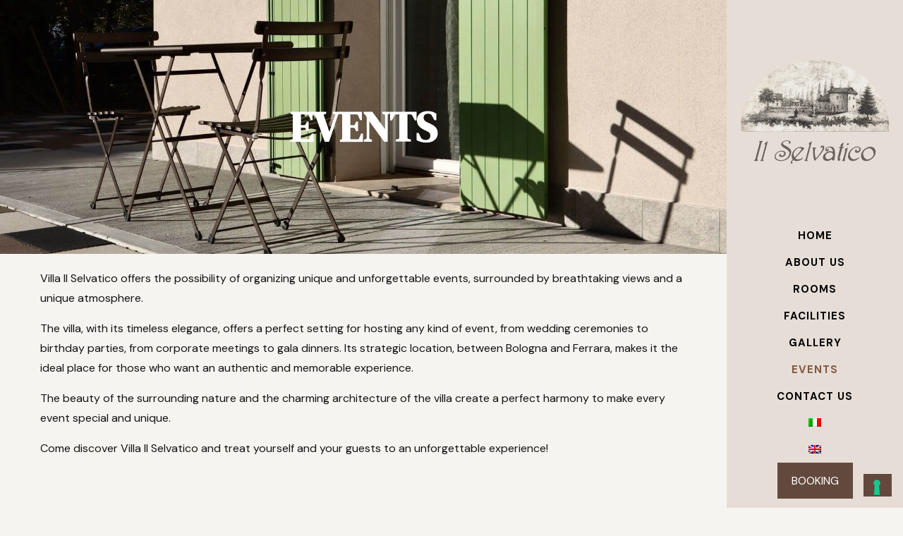

--- FILE ---
content_type: text/html; charset=UTF-8
request_url: https://www.villailselvatico.it/en/events/
body_size: 26055
content:
<!DOCTYPE html>
<html lang="en-US" class="no-js " itemscope itemtype="https://schema.org/WebPage" >

<head>

<meta charset="UTF-8" />
<title>EVENTS &#8211; Villa Selvatico</title>
<meta name='robots' content='max-image-preview:large' />
<link rel="alternate" hreflang="it" href="https://www.villailselvatico.it/eventi/" />
<link rel="alternate" hreflang="en" href="https://www.villailselvatico.it/en/events/" />
<link rel="alternate" hreflang="x-default" href="https://www.villailselvatico.it/eventi/" />
<meta name="format-detection" content="telephone=no">
<meta name="viewport" content="width=device-width, initial-scale=1, maximum-scale=1" />
<link rel="shortcut icon" href="https://www.villailselvatico.it/wp-content/uploads/2020/10/favicon.png" type="image/x-icon" />
<link rel="apple-touch-icon" href="https://www.villailselvatico.it/wp-content/uploads/2020/10/apple-touch-icon.png" />
<meta name="theme-color" content="#ffffff" media="(prefers-color-scheme: light)">
<meta name="theme-color" content="#ffffff" media="(prefers-color-scheme: dark)">
<link rel='dns-prefetch' href='//cdn.iubenda.com' />
<link rel='dns-prefetch' href='//my.xenion.it' />
<link rel='dns-prefetch' href='//stats.wp.com' />
<link rel='dns-prefetch' href='//fonts.googleapis.com' />
<link rel="alternate" type="application/rss+xml" title="Villa Selvatico &raquo; Feed" href="https://www.villailselvatico.it/en/feed/" />
<link rel="alternate" type="application/rss+xml" title="Villa Selvatico &raquo; Comments Feed" href="https://www.villailselvatico.it/en/comments/feed/" />
<link rel="alternate" title="oEmbed (JSON)" type="application/json+oembed" href="https://www.villailselvatico.it/en/wp-json/oembed/1.0/embed?url=https%3A%2F%2Fwww.villailselvatico.it%2Fen%2Fevents%2F" />
<link rel="alternate" title="oEmbed (XML)" type="text/xml+oembed" href="https://www.villailselvatico.it/en/wp-json/oembed/1.0/embed?url=https%3A%2F%2Fwww.villailselvatico.it%2Fen%2Fevents%2F&#038;format=xml" />
<style id='wp-img-auto-sizes-contain-inline-css' type='text/css'>
img:is([sizes=auto i],[sizes^="auto," i]){contain-intrinsic-size:3000px 1500px}
/*# sourceURL=wp-img-auto-sizes-contain-inline-css */
</style>
<style id='wp-emoji-styles-inline-css' type='text/css'>

	img.wp-smiley, img.emoji {
		display: inline !important;
		border: none !important;
		box-shadow: none !important;
		height: 1em !important;
		width: 1em !important;
		margin: 0 0.07em !important;
		vertical-align: -0.1em !important;
		background: none !important;
		padding: 0 !important;
	}
/*# sourceURL=wp-emoji-styles-inline-css */
</style>
<link rel='stylesheet' id='wp-block-library-css' href='https://www.villailselvatico.it/wp-includes/css/dist/block-library/style.min.css?ver=6.9' type='text/css' media='all' />
<style id='global-styles-inline-css' type='text/css'>
:root{--wp--preset--aspect-ratio--square: 1;--wp--preset--aspect-ratio--4-3: 4/3;--wp--preset--aspect-ratio--3-4: 3/4;--wp--preset--aspect-ratio--3-2: 3/2;--wp--preset--aspect-ratio--2-3: 2/3;--wp--preset--aspect-ratio--16-9: 16/9;--wp--preset--aspect-ratio--9-16: 9/16;--wp--preset--color--black: #000000;--wp--preset--color--cyan-bluish-gray: #abb8c3;--wp--preset--color--white: #ffffff;--wp--preset--color--pale-pink: #f78da7;--wp--preset--color--vivid-red: #cf2e2e;--wp--preset--color--luminous-vivid-orange: #ff6900;--wp--preset--color--luminous-vivid-amber: #fcb900;--wp--preset--color--light-green-cyan: #7bdcb5;--wp--preset--color--vivid-green-cyan: #00d084;--wp--preset--color--pale-cyan-blue: #8ed1fc;--wp--preset--color--vivid-cyan-blue: #0693e3;--wp--preset--color--vivid-purple: #9b51e0;--wp--preset--gradient--vivid-cyan-blue-to-vivid-purple: linear-gradient(135deg,rgb(6,147,227) 0%,rgb(155,81,224) 100%);--wp--preset--gradient--light-green-cyan-to-vivid-green-cyan: linear-gradient(135deg,rgb(122,220,180) 0%,rgb(0,208,130) 100%);--wp--preset--gradient--luminous-vivid-amber-to-luminous-vivid-orange: linear-gradient(135deg,rgb(252,185,0) 0%,rgb(255,105,0) 100%);--wp--preset--gradient--luminous-vivid-orange-to-vivid-red: linear-gradient(135deg,rgb(255,105,0) 0%,rgb(207,46,46) 100%);--wp--preset--gradient--very-light-gray-to-cyan-bluish-gray: linear-gradient(135deg,rgb(238,238,238) 0%,rgb(169,184,195) 100%);--wp--preset--gradient--cool-to-warm-spectrum: linear-gradient(135deg,rgb(74,234,220) 0%,rgb(151,120,209) 20%,rgb(207,42,186) 40%,rgb(238,44,130) 60%,rgb(251,105,98) 80%,rgb(254,248,76) 100%);--wp--preset--gradient--blush-light-purple: linear-gradient(135deg,rgb(255,206,236) 0%,rgb(152,150,240) 100%);--wp--preset--gradient--blush-bordeaux: linear-gradient(135deg,rgb(254,205,165) 0%,rgb(254,45,45) 50%,rgb(107,0,62) 100%);--wp--preset--gradient--luminous-dusk: linear-gradient(135deg,rgb(255,203,112) 0%,rgb(199,81,192) 50%,rgb(65,88,208) 100%);--wp--preset--gradient--pale-ocean: linear-gradient(135deg,rgb(255,245,203) 0%,rgb(182,227,212) 50%,rgb(51,167,181) 100%);--wp--preset--gradient--electric-grass: linear-gradient(135deg,rgb(202,248,128) 0%,rgb(113,206,126) 100%);--wp--preset--gradient--midnight: linear-gradient(135deg,rgb(2,3,129) 0%,rgb(40,116,252) 100%);--wp--preset--font-size--small: 13px;--wp--preset--font-size--medium: 20px;--wp--preset--font-size--large: 36px;--wp--preset--font-size--x-large: 42px;--wp--preset--spacing--20: 0.44rem;--wp--preset--spacing--30: 0.67rem;--wp--preset--spacing--40: 1rem;--wp--preset--spacing--50: 1.5rem;--wp--preset--spacing--60: 2.25rem;--wp--preset--spacing--70: 3.38rem;--wp--preset--spacing--80: 5.06rem;--wp--preset--shadow--natural: 6px 6px 9px rgba(0, 0, 0, 0.2);--wp--preset--shadow--deep: 12px 12px 50px rgba(0, 0, 0, 0.4);--wp--preset--shadow--sharp: 6px 6px 0px rgba(0, 0, 0, 0.2);--wp--preset--shadow--outlined: 6px 6px 0px -3px rgb(255, 255, 255), 6px 6px rgb(0, 0, 0);--wp--preset--shadow--crisp: 6px 6px 0px rgb(0, 0, 0);}:where(.is-layout-flex){gap: 0.5em;}:where(.is-layout-grid){gap: 0.5em;}body .is-layout-flex{display: flex;}.is-layout-flex{flex-wrap: wrap;align-items: center;}.is-layout-flex > :is(*, div){margin: 0;}body .is-layout-grid{display: grid;}.is-layout-grid > :is(*, div){margin: 0;}:where(.wp-block-columns.is-layout-flex){gap: 2em;}:where(.wp-block-columns.is-layout-grid){gap: 2em;}:where(.wp-block-post-template.is-layout-flex){gap: 1.25em;}:where(.wp-block-post-template.is-layout-grid){gap: 1.25em;}.has-black-color{color: var(--wp--preset--color--black) !important;}.has-cyan-bluish-gray-color{color: var(--wp--preset--color--cyan-bluish-gray) !important;}.has-white-color{color: var(--wp--preset--color--white) !important;}.has-pale-pink-color{color: var(--wp--preset--color--pale-pink) !important;}.has-vivid-red-color{color: var(--wp--preset--color--vivid-red) !important;}.has-luminous-vivid-orange-color{color: var(--wp--preset--color--luminous-vivid-orange) !important;}.has-luminous-vivid-amber-color{color: var(--wp--preset--color--luminous-vivid-amber) !important;}.has-light-green-cyan-color{color: var(--wp--preset--color--light-green-cyan) !important;}.has-vivid-green-cyan-color{color: var(--wp--preset--color--vivid-green-cyan) !important;}.has-pale-cyan-blue-color{color: var(--wp--preset--color--pale-cyan-blue) !important;}.has-vivid-cyan-blue-color{color: var(--wp--preset--color--vivid-cyan-blue) !important;}.has-vivid-purple-color{color: var(--wp--preset--color--vivid-purple) !important;}.has-black-background-color{background-color: var(--wp--preset--color--black) !important;}.has-cyan-bluish-gray-background-color{background-color: var(--wp--preset--color--cyan-bluish-gray) !important;}.has-white-background-color{background-color: var(--wp--preset--color--white) !important;}.has-pale-pink-background-color{background-color: var(--wp--preset--color--pale-pink) !important;}.has-vivid-red-background-color{background-color: var(--wp--preset--color--vivid-red) !important;}.has-luminous-vivid-orange-background-color{background-color: var(--wp--preset--color--luminous-vivid-orange) !important;}.has-luminous-vivid-amber-background-color{background-color: var(--wp--preset--color--luminous-vivid-amber) !important;}.has-light-green-cyan-background-color{background-color: var(--wp--preset--color--light-green-cyan) !important;}.has-vivid-green-cyan-background-color{background-color: var(--wp--preset--color--vivid-green-cyan) !important;}.has-pale-cyan-blue-background-color{background-color: var(--wp--preset--color--pale-cyan-blue) !important;}.has-vivid-cyan-blue-background-color{background-color: var(--wp--preset--color--vivid-cyan-blue) !important;}.has-vivid-purple-background-color{background-color: var(--wp--preset--color--vivid-purple) !important;}.has-black-border-color{border-color: var(--wp--preset--color--black) !important;}.has-cyan-bluish-gray-border-color{border-color: var(--wp--preset--color--cyan-bluish-gray) !important;}.has-white-border-color{border-color: var(--wp--preset--color--white) !important;}.has-pale-pink-border-color{border-color: var(--wp--preset--color--pale-pink) !important;}.has-vivid-red-border-color{border-color: var(--wp--preset--color--vivid-red) !important;}.has-luminous-vivid-orange-border-color{border-color: var(--wp--preset--color--luminous-vivid-orange) !important;}.has-luminous-vivid-amber-border-color{border-color: var(--wp--preset--color--luminous-vivid-amber) !important;}.has-light-green-cyan-border-color{border-color: var(--wp--preset--color--light-green-cyan) !important;}.has-vivid-green-cyan-border-color{border-color: var(--wp--preset--color--vivid-green-cyan) !important;}.has-pale-cyan-blue-border-color{border-color: var(--wp--preset--color--pale-cyan-blue) !important;}.has-vivid-cyan-blue-border-color{border-color: var(--wp--preset--color--vivid-cyan-blue) !important;}.has-vivid-purple-border-color{border-color: var(--wp--preset--color--vivid-purple) !important;}.has-vivid-cyan-blue-to-vivid-purple-gradient-background{background: var(--wp--preset--gradient--vivid-cyan-blue-to-vivid-purple) !important;}.has-light-green-cyan-to-vivid-green-cyan-gradient-background{background: var(--wp--preset--gradient--light-green-cyan-to-vivid-green-cyan) !important;}.has-luminous-vivid-amber-to-luminous-vivid-orange-gradient-background{background: var(--wp--preset--gradient--luminous-vivid-amber-to-luminous-vivid-orange) !important;}.has-luminous-vivid-orange-to-vivid-red-gradient-background{background: var(--wp--preset--gradient--luminous-vivid-orange-to-vivid-red) !important;}.has-very-light-gray-to-cyan-bluish-gray-gradient-background{background: var(--wp--preset--gradient--very-light-gray-to-cyan-bluish-gray) !important;}.has-cool-to-warm-spectrum-gradient-background{background: var(--wp--preset--gradient--cool-to-warm-spectrum) !important;}.has-blush-light-purple-gradient-background{background: var(--wp--preset--gradient--blush-light-purple) !important;}.has-blush-bordeaux-gradient-background{background: var(--wp--preset--gradient--blush-bordeaux) !important;}.has-luminous-dusk-gradient-background{background: var(--wp--preset--gradient--luminous-dusk) !important;}.has-pale-ocean-gradient-background{background: var(--wp--preset--gradient--pale-ocean) !important;}.has-electric-grass-gradient-background{background: var(--wp--preset--gradient--electric-grass) !important;}.has-midnight-gradient-background{background: var(--wp--preset--gradient--midnight) !important;}.has-small-font-size{font-size: var(--wp--preset--font-size--small) !important;}.has-medium-font-size{font-size: var(--wp--preset--font-size--medium) !important;}.has-large-font-size{font-size: var(--wp--preset--font-size--large) !important;}.has-x-large-font-size{font-size: var(--wp--preset--font-size--x-large) !important;}
/*# sourceURL=global-styles-inline-css */
</style>

<style id='classic-theme-styles-inline-css' type='text/css'>
/*! This file is auto-generated */
.wp-block-button__link{color:#fff;background-color:#32373c;border-radius:9999px;box-shadow:none;text-decoration:none;padding:calc(.667em + 2px) calc(1.333em + 2px);font-size:1.125em}.wp-block-file__button{background:#32373c;color:#fff;text-decoration:none}
/*# sourceURL=/wp-includes/css/classic-themes.min.css */
</style>
<link rel='stylesheet' id='contact-form-7-css' href='https://www.villailselvatico.it/wp-content/plugins/contact-form-7/includes/css/styles.css?ver=6.1.4' type='text/css' media='all' />
<link rel='stylesheet' id='bootstrap-css-css' href='https://www.villailselvatico.it/wp-content/plugins/xenionplugin/css/bootstrap.css?ver=6.9' type='text/css' media='all' />
<link rel='stylesheet' id='xenion-css-css' href='https://www.villailselvatico.it/wp-content/plugins/xenionplugin/css/xenion.css?ver=6.9' type='text/css' media='all' />
<link rel='stylesheet' id='wpml-menu-item-0-css' href='https://www.villailselvatico.it/wp-content/plugins/sitepress-multilingual-cms/templates/language-switchers/menu-item/style.min.css?ver=1' type='text/css' media='all' />
<style id='wpml-menu-item-0-inline-css' type='text/css'>
.wpml-ls-display{display:inline!important}
/*# sourceURL=wpml-menu-item-0-inline-css */
</style>
<link rel='stylesheet' id='mfn-be-css' href='https://www.villailselvatico.it/wp-content/themes/betheme/css/be.css?ver=28.2.1' type='text/css' media='all' />
<link rel='stylesheet' id='mfn-animations-css' href='https://www.villailselvatico.it/wp-content/themes/betheme/assets/animations/animations.min.css?ver=28.2.1' type='text/css' media='all' />
<link rel='stylesheet' id='mfn-font-awesome-css' href='https://www.villailselvatico.it/wp-content/themes/betheme/fonts/fontawesome/fontawesome.css?ver=28.2.1' type='text/css' media='all' />
<link rel='stylesheet' id='mfn-responsive-css' href='https://www.villailselvatico.it/wp-content/themes/betheme/css/responsive.css?ver=28.2.1' type='text/css' media='all' />
<link rel='stylesheet' id='mfn-fonts-css' href='https://fonts.googleapis.com/css?family=DM+Sans%3A1%2C300%2C400%2C400italic%2C500%2C700%2C700italic%7CDM+Serif+Display%3A1%2C300%2C400%2C400italic%2C500%2C700%2C700italic&#038;display=swap&#038;ver=6.9' type='text/css' media='all' />
<style id='mfn-dynamic-inline-css' type='text/css'>
body:not(.template-slider) #Header_wrapper{background-image:url(https://www.villailselvatico.it/wp-content/uploads/2020/10/IMG_6558-1-e1602516426801.jpeg);background-repeat:no-repeat;background-position:center top;background-size:cover}#Footer{background-image:url(https://www.villailselvatico.it/wp-content/uploads/2020/10/sfondo-sito-1.jpg);background-repeat:repeat-y;background-position:center top}
html{background-color:#f6f4f1}#Wrapper,#Content,.mfn-popup .mfn-popup-content,.mfn-off-canvas-sidebar .mfn-off-canvas-content-wrapper,.mfn-cart-holder,.mfn-header-login,#Top_bar .search_wrapper,#Top_bar .top_bar_right .mfn-live-search-box,.column_livesearch .mfn-live-search-wrapper,.column_livesearch .mfn-live-search-box{background-color:#f6f4f1}.layout-boxed.mfn-bebuilder-header.mfn-ui #Wrapper .mfn-only-sample-content{background-color:#f6f4f1}body:not(.template-slider) #Header{min-height:0px}body.header-below:not(.template-slider) #Header{padding-top:0px}#Subheader{padding:150px 0}#Footer .widgets_wrapper{padding:50px 0 20px}.elementor-page.elementor-default #Content .the_content .section_wrapper{max-width:100%}.elementor-page.elementor-default #Content .section.the_content{width:100%}.elementor-page.elementor-default #Content .section_wrapper .the_content_wrapper{margin-left:0;margin-right:0;width:100%}body,span.date_label,.timeline_items li h3 span,input[type="date"],input[type="text"],input[type="password"],input[type="tel"],input[type="email"],input[type="url"],textarea,select,.offer_li .title h3,.mfn-menu-item-megamenu{font-family:"DM Sans",-apple-system,BlinkMacSystemFont,"Segoe UI",Roboto,Oxygen-Sans,Ubuntu,Cantarell,"Helvetica Neue",sans-serif}.lead,.big{font-family:"DM Sans",-apple-system,BlinkMacSystemFont,"Segoe UI",Roboto,Oxygen-Sans,Ubuntu,Cantarell,"Helvetica Neue",sans-serif}#menu > ul > li > a,#overlay-menu ul li a{font-family:"DM Sans",-apple-system,BlinkMacSystemFont,"Segoe UI",Roboto,Oxygen-Sans,Ubuntu,Cantarell,"Helvetica Neue",sans-serif}#Subheader .title{font-family:"DM Serif Display",-apple-system,BlinkMacSystemFont,"Segoe UI",Roboto,Oxygen-Sans,Ubuntu,Cantarell,"Helvetica Neue",sans-serif}h1,h2,h3,h4,.text-logo #logo{font-family:"DM Serif Display",-apple-system,BlinkMacSystemFont,"Segoe UI",Roboto,Oxygen-Sans,Ubuntu,Cantarell,"Helvetica Neue",sans-serif}h5,h6{font-family:"DM Serif Display",-apple-system,BlinkMacSystemFont,"Segoe UI",Roboto,Oxygen-Sans,Ubuntu,Cantarell,"Helvetica Neue",sans-serif}blockquote{font-family:"DM Sans",-apple-system,BlinkMacSystemFont,"Segoe UI",Roboto,Oxygen-Sans,Ubuntu,Cantarell,"Helvetica Neue",sans-serif}.chart_box .chart .num,.counter .desc_wrapper .number-wrapper,.how_it_works .image .number,.pricing-box .plan-header .price,.quick_fact .number-wrapper,.woocommerce .product div.entry-summary .price{font-family:"DM Sans",-apple-system,BlinkMacSystemFont,"Segoe UI",Roboto,Oxygen-Sans,Ubuntu,Cantarell,"Helvetica Neue",sans-serif}body,.mfn-menu-item-megamenu{font-size:16px;line-height:28px;font-weight:400;letter-spacing:0px}.lead,.big{font-size:18px;line-height:30px;font-weight:400;letter-spacing:0px}#menu > ul > li > a,#overlay-menu ul li a{font-size:15px;font-weight:700;letter-spacing:1px}#overlay-menu ul li a{line-height:22.5px}#Subheader .title{font-size:60px;line-height:60px;font-weight:700;letter-spacing:0px}h1,.text-logo #logo{font-size:48px;line-height:50px;font-weight:400;letter-spacing:0px}h2{font-size:54px;line-height:54px;font-weight:400;letter-spacing:1px}h3,.woocommerce ul.products li.product h3,.woocommerce #customer_login h2{font-size:24px;line-height:34px;font-weight:700;letter-spacing:0px}h4,.woocommerce .woocommerce-order-details__title,.woocommerce .wc-bacs-bank-details-heading,.woocommerce .woocommerce-customer-details h2{font-size:22px;line-height:34px;font-weight:700;letter-spacing:0px}h5{font-size:20px;line-height:30px;font-weight:700;letter-spacing:0px}h6{font-size:17px;line-height:29px;font-weight:700;letter-spacing:0px}#Intro .intro-title{font-size:70px;line-height:70px;font-weight:400;letter-spacing:0px}@media only screen and (min-width:768px) and (max-width:959px){body,.mfn-menu-item-megamenu{font-size:14px;line-height:24px;font-weight:400;letter-spacing:0px}.lead,.big{font-size:15px;line-height:26px;font-weight:400;letter-spacing:0px}#menu > ul > li > a,#overlay-menu ul li a{font-size:13px;font-weight:700;letter-spacing:1px}#overlay-menu ul li a{line-height:19.5px}#Subheader .title{font-size:51px;line-height:51px;font-weight:700;letter-spacing:0px}h1,.text-logo #logo{font-size:41px;line-height:43px;font-weight:400;letter-spacing:0px}h2{font-size:46px;line-height:46px;font-weight:400;letter-spacing:1px}h3,.woocommerce ul.products li.product h3,.woocommerce #customer_login h2{font-size:20px;line-height:29px;font-weight:700;letter-spacing:0px}h4,.woocommerce .woocommerce-order-details__title,.woocommerce .wc-bacs-bank-details-heading,.woocommerce .woocommerce-customer-details h2{font-size:19px;line-height:29px;font-weight:700;letter-spacing:0px}h5{font-size:17px;line-height:26px;font-weight:700;letter-spacing:0px}h6{font-size:14px;line-height:25px;font-weight:700;letter-spacing:0px}#Intro .intro-title{font-size:60px;line-height:60px;font-weight:400;letter-spacing:0px}blockquote{font-size:15px}.chart_box .chart .num{font-size:45px;line-height:45px}.counter .desc_wrapper .number-wrapper{font-size:45px;line-height:45px}.counter .desc_wrapper .title{font-size:14px;line-height:18px}.faq .question .title{font-size:14px}.fancy_heading .title{font-size:38px;line-height:38px}.offer .offer_li .desc_wrapper .title h3{font-size:32px;line-height:32px}.offer_thumb_ul li.offer_thumb_li .desc_wrapper .title h3{font-size:32px;line-height:32px}.pricing-box .plan-header h2{font-size:27px;line-height:27px}.pricing-box .plan-header .price > span{font-size:40px;line-height:40px}.pricing-box .plan-header .price sup.currency{font-size:18px;line-height:18px}.pricing-box .plan-header .price sup.period{font-size:14px;line-height:14px}.quick_fact .number-wrapper{font-size:80px;line-height:80px}.trailer_box .desc h2{font-size:27px;line-height:27px}.widget > h3{font-size:17px;line-height:20px}}@media only screen and (min-width:480px) and (max-width:767px){body,.mfn-menu-item-megamenu{font-size:13px;line-height:21px;font-weight:400;letter-spacing:0px}.lead,.big{font-size:14px;line-height:23px;font-weight:400;letter-spacing:0px}#menu > ul > li > a,#overlay-menu ul li a{font-size:13px;font-weight:700;letter-spacing:1px}#overlay-menu ul li a{line-height:19.5px}#Subheader .title{font-size:45px;line-height:45px;font-weight:700;letter-spacing:0px}h1,.text-logo #logo{font-size:36px;line-height:38px;font-weight:400;letter-spacing:0px}h2{font-size:41px;line-height:41px;font-weight:400;letter-spacing:1px}h3,.woocommerce ul.products li.product h3,.woocommerce #customer_login h2{font-size:18px;line-height:26px;font-weight:700;letter-spacing:0px}h4,.woocommerce .woocommerce-order-details__title,.woocommerce .wc-bacs-bank-details-heading,.woocommerce .woocommerce-customer-details h2{font-size:17px;line-height:26px;font-weight:700;letter-spacing:0px}h5{font-size:15px;line-height:23px;font-weight:700;letter-spacing:0px}h6{font-size:13px;line-height:22px;font-weight:700;letter-spacing:0px}#Intro .intro-title{font-size:53px;line-height:53px;font-weight:400;letter-spacing:0px}blockquote{font-size:14px}.chart_box .chart .num{font-size:40px;line-height:40px}.counter .desc_wrapper .number-wrapper{font-size:40px;line-height:40px}.counter .desc_wrapper .title{font-size:13px;line-height:16px}.faq .question .title{font-size:13px}.fancy_heading .title{font-size:34px;line-height:34px}.offer .offer_li .desc_wrapper .title h3{font-size:28px;line-height:28px}.offer_thumb_ul li.offer_thumb_li .desc_wrapper .title h3{font-size:28px;line-height:28px}.pricing-box .plan-header h2{font-size:24px;line-height:24px}.pricing-box .plan-header .price > span{font-size:34px;line-height:34px}.pricing-box .plan-header .price sup.currency{font-size:16px;line-height:16px}.pricing-box .plan-header .price sup.period{font-size:13px;line-height:13px}.quick_fact .number-wrapper{font-size:70px;line-height:70px}.trailer_box .desc h2{font-size:24px;line-height:24px}.widget > h3{font-size:16px;line-height:19px}}@media only screen and (max-width:479px){body,.mfn-menu-item-megamenu{font-size:13px;line-height:19px;font-weight:400;letter-spacing:0px}.lead,.big{font-size:13px;line-height:19px;font-weight:400;letter-spacing:0px}#menu > ul > li > a,#overlay-menu ul li a{font-size:13px;font-weight:700;letter-spacing:1px}#overlay-menu ul li a{line-height:19.5px}#Subheader .title{font-size:36px;line-height:36px;font-weight:700;letter-spacing:0px}h1,.text-logo #logo{font-size:29px;line-height:30px;font-weight:400;letter-spacing:0px}h2{font-size:32px;line-height:32px;font-weight:400;letter-spacing:1px}h3,.woocommerce ul.products li.product h3,.woocommerce #customer_login h2{font-size:14px;line-height:20px;font-weight:700;letter-spacing:0px}h4,.woocommerce .woocommerce-order-details__title,.woocommerce .wc-bacs-bank-details-heading,.woocommerce .woocommerce-customer-details h2{font-size:13px;line-height:20px;font-weight:700;letter-spacing:0px}h5{font-size:13px;line-height:19px;font-weight:700;letter-spacing:0px}h6{font-size:13px;line-height:19px;font-weight:700;letter-spacing:0px}#Intro .intro-title{font-size:42px;line-height:42px;font-weight:400;letter-spacing:0px}blockquote{font-size:13px}.chart_box .chart .num{font-size:35px;line-height:35px}.counter .desc_wrapper .number-wrapper{font-size:35px;line-height:35px}.counter .desc_wrapper .title{font-size:13px;line-height:26px}.faq .question .title{font-size:13px}.fancy_heading .title{font-size:30px;line-height:30px}.offer .offer_li .desc_wrapper .title h3{font-size:26px;line-height:26px}.offer_thumb_ul li.offer_thumb_li .desc_wrapper .title h3{font-size:26px;line-height:26px}.pricing-box .plan-header h2{font-size:21px;line-height:21px}.pricing-box .plan-header .price > span{font-size:32px;line-height:32px}.pricing-box .plan-header .price sup.currency{font-size:14px;line-height:14px}.pricing-box .plan-header .price sup.period{font-size:13px;line-height:13px}.quick_fact .number-wrapper{font-size:60px;line-height:60px}.trailer_box .desc h2{font-size:21px;line-height:21px}.widget > h3{font-size:15px;line-height:18px}}.with_aside .sidebar.columns{width:23%}.with_aside .sections_group{width:77%}.aside_both .sidebar.columns{width:18%}.aside_both .sidebar.sidebar-1{margin-left:-82%}.aside_both .sections_group{width:64%;margin-left:18%}@media only screen and (min-width:1240px){#Wrapper,.with_aside .content_wrapper{max-width:1080px}body.layout-boxed.mfn-header-scrolled .mfn-header-tmpl.mfn-sticky-layout-width{max-width:1080px;left:0;right:0;margin-left:auto;margin-right:auto}body.layout-boxed:not(.mfn-header-scrolled) .mfn-header-tmpl.mfn-header-layout-width,body.layout-boxed .mfn-header-tmpl.mfn-header-layout-width:not(.mfn-hasSticky){max-width:1080px;left:0;right:0;margin-left:auto;margin-right:auto}body.layout-boxed.mfn-bebuilder-header.mfn-ui .mfn-only-sample-content{max-width:1080px;margin-left:auto;margin-right:auto}.section_wrapper,.container{max-width:1060px}.layout-boxed.header-boxed #Top_bar.is-sticky{max-width:1080px}}@media only screen and (max-width:767px){#Wrapper{max-width:calc(100% - 67px)}.content_wrapper .section_wrapper,.container,.four.columns .widget-area{max-width:550px !important;padding-left:33px;padding-right:33px}}body{--mfn-button-font-family:inherit;--mfn-button-font-size:16px;--mfn-button-font-weight:400;--mfn-button-font-style:inherit;--mfn-button-letter-spacing:0px;--mfn-button-padding:16px 20px 16px 20px;--mfn-button-border-width:0px;--mfn-button-border-radius:0px;--mfn-button-gap:10px;--mfn-button-transition:0.2s;--mfn-button-color:#ffffff;--mfn-button-color-hover:#ffffff;--mfn-button-bg:#63493d;--mfn-button-bg-hover:#563c30;--mfn-button-border-color:transparent;--mfn-button-border-color-hover:transparent;--mfn-button-icon-color:#ffffff;--mfn-button-icon-color-hover:#ffffff;--mfn-button-box-shadow:unset;--mfn-button-theme-color:#ffffff;--mfn-button-theme-color-hover:#ffffff;--mfn-button-theme-bg:#83583e;--mfn-button-theme-bg-hover:#764b31;--mfn-button-theme-border-color:transparent;--mfn-button-theme-border-color-hover:transparent;--mfn-button-theme-icon-color:#ffffff;--mfn-button-theme-icon-color-hover:#ffffff;--mfn-button-theme-box-shadow:unset;--mfn-button-shop-color:#ffffff;--mfn-button-shop-color-hover:#ffffff;--mfn-button-shop-bg:#83583e;--mfn-button-shop-bg-hover:#764b31;--mfn-button-shop-border-color:transparent;--mfn-button-shop-border-color-hover:transparent;--mfn-button-shop-icon-color:#626262;--mfn-button-shop-icon-color-hover:#626262;--mfn-button-shop-box-shadow:unset;--mfn-button-action-color:#ffffff;--mfn-button-action-color-hover:#ffffff;--mfn-button-action-bg:#63493d;--mfn-button-action-bg-hover:#563c30;--mfn-button-action-border-color:transparent;--mfn-button-action-border-color-hover:transparent;--mfn-button-action-icon-color:#ffffff;--mfn-button-action-icon-color-hover:#ffffff;--mfn-button-action-box-shadow:unset;--mfn-product-list-gallery-slider-arrow-bg:#fff;--mfn-product-list-gallery-slider-arrow-bg-hover:#fff;--mfn-product-list-gallery-slider-arrow-color:#000;--mfn-product-list-gallery-slider-arrow-color-hover:#000;--mfn-product-list-gallery-slider-dots-bg:rgba(0,0,0,0.3);--mfn-product-list-gallery-slider-dots-bg-active:#000;--mfn-product-list-gallery-slider-padination-bg:transparent;--mfn-product-list-gallery-slider-dots-size:8px;--mfn-product-list-gallery-slider-nav-border-radius:0px;--mfn-product-list-gallery-slider-nav-offset:0px;--mfn-product-list-gallery-slider-dots-gap:5px}@media only screen and (max-width:959px){body{}}@media only screen and (max-width:768px){body{}}.mfn-cookies,.mfn-cookies-reopen{--mfn-gdpr2-container-text-color:#626262;--mfn-gdpr2-container-strong-color:#07070a;--mfn-gdpr2-container-bg:#ffffff;--mfn-gdpr2-container-overlay:rgba(25,37,48,0.6);--mfn-gdpr2-details-box-bg:#fbfbfb;--mfn-gdpr2-details-switch-bg:#00032a;--mfn-gdpr2-details-switch-bg-active:#5acb65;--mfn-gdpr2-tabs-text-color:#07070a;--mfn-gdpr2-tabs-text-color-active:#0089f7;--mfn-gdpr2-tabs-border:rgba(8,8,14,0.1);--mfn-gdpr2-buttons-box-bg:#fbfbfb;--mfn-gdpr2-reopen-background:#fff;--mfn-gdpr2-reopen-color:#222}#Top_bar #logo,.header-fixed #Top_bar #logo,.header-plain #Top_bar #logo,.header-transparent #Top_bar #logo{height:185px;line-height:185px;padding:50px 0}.logo-overflow #Top_bar:not(.is-sticky) .logo{height:285px}#Top_bar .menu > li > a{padding:112.5px 0}.menu-highlight:not(.header-creative) #Top_bar .menu > li > a{margin:117.5px 0}.header-plain:not(.menu-highlight) #Top_bar .menu > li > a span:not(.description){line-height:285px}.header-fixed #Top_bar .menu > li > a{padding:127.5px 0}@media only screen and (max-width:767px){.mobile-header-mini #Top_bar #logo{height:50px!important;line-height:50px!important;margin:5px 0}}#Top_bar #logo img.svg{width:100px}.image_frame,.wp-caption{border-width:0px}.alert{border-radius:0px}#Top_bar .top_bar_right .top-bar-right-input input{width:200px}.mfn-live-search-box .mfn-live-search-list{max-height:300px}input[type="date"],input[type="email"],input[type="number"],input[type="password"],input[type="search"],input[type="tel"],input[type="text"],input[type="url"],select,textarea,.woocommerce .quantity input.qty{border-width:0 0 2px 0;box-shadow:unset;resize:none}.select2-container--default .select2-selection--single,.select2-dropdown,.select2-container--default.select2-container--open .select2-selection--single{border-width:0 0 2px 0}#Side_slide{right:-250px;width:250px}#Side_slide.left{left:-250px}.blog-teaser li .desc-wrapper .desc{background-position-y:-1px}.mfn-free-delivery-info{--mfn-free-delivery-bar:#83583e;--mfn-free-delivery-bg:rgba(0,0,0,0.1);--mfn-free-delivery-achieved:#83583e}#back_to_top i{color:#f5ede2}.mfn-product-list-gallery-slider .mfn-product-list-gallery-slider-arrow{display:flex}@media only screen and ( max-width:767px ){}@media only screen and (min-width:1240px){body:not(.header-simple) #Top_bar #menu{display:block!important}.tr-menu #Top_bar #menu{background:none!important}#Top_bar .menu > li > ul.mfn-megamenu > li{float:left}#Top_bar .menu > li > ul.mfn-megamenu > li.mfn-megamenu-cols-1{width:100%}#Top_bar .menu > li > ul.mfn-megamenu > li.mfn-megamenu-cols-2{width:50%}#Top_bar .menu > li > ul.mfn-megamenu > li.mfn-megamenu-cols-3{width:33.33%}#Top_bar .menu > li > ul.mfn-megamenu > li.mfn-megamenu-cols-4{width:25%}#Top_bar .menu > li > ul.mfn-megamenu > li.mfn-megamenu-cols-5{width:20%}#Top_bar .menu > li > ul.mfn-megamenu > li.mfn-megamenu-cols-6{width:16.66%}#Top_bar .menu > li > ul.mfn-megamenu > li > ul{display:block!important;position:inherit;left:auto;top:auto;border-width:0 1px 0 0}#Top_bar .menu > li > ul.mfn-megamenu > li:last-child > ul{border:0}#Top_bar .menu > li > ul.mfn-megamenu > li > ul li{width:auto}#Top_bar .menu > li > ul.mfn-megamenu a.mfn-megamenu-title{text-transform:uppercase;font-weight:400;background:none}#Top_bar .menu > li > ul.mfn-megamenu a .menu-arrow{display:none}.menuo-right #Top_bar .menu > li > ul.mfn-megamenu{left:0;width:98%!important;margin:0 1%;padding:20px 0}.menuo-right #Top_bar .menu > li > ul.mfn-megamenu-bg{box-sizing:border-box}#Top_bar .menu > li > ul.mfn-megamenu-bg{padding:20px 166px 20px 20px;background-repeat:no-repeat;background-position:right bottom}.rtl #Top_bar .menu > li > ul.mfn-megamenu-bg{padding-left:166px;padding-right:20px;background-position:left bottom}#Top_bar .menu > li > ul.mfn-megamenu-bg > li{background:none}#Top_bar .menu > li > ul.mfn-megamenu-bg > li a{border:none}#Top_bar .menu > li > ul.mfn-megamenu-bg > li > ul{background:none!important;-webkit-box-shadow:0 0 0 0;-moz-box-shadow:0 0 0 0;box-shadow:0 0 0 0}.mm-vertical #Top_bar .container{position:relative}.mm-vertical #Top_bar .top_bar_left{position:static}.mm-vertical #Top_bar .menu > li ul{box-shadow:0 0 0 0 transparent!important;background-image:none}.mm-vertical #Top_bar .menu > li > ul.mfn-megamenu{padding:20px 0}.mm-vertical.header-plain #Top_bar .menu > li > ul.mfn-megamenu{width:100%!important;margin:0}.mm-vertical #Top_bar .menu > li > ul.mfn-megamenu > li{display:table-cell;float:none!important;width:10%;padding:0 15px;border-right:1px solid rgba(0,0,0,0.05)}.mm-vertical #Top_bar .menu > li > ul.mfn-megamenu > li:last-child{border-right-width:0}.mm-vertical #Top_bar .menu > li > ul.mfn-megamenu > li.hide-border{border-right-width:0}.mm-vertical #Top_bar .menu > li > ul.mfn-megamenu > li a{border-bottom-width:0;padding:9px 15px;line-height:120%}.mm-vertical #Top_bar .menu > li > ul.mfn-megamenu a.mfn-megamenu-title{font-weight:700}.rtl .mm-vertical #Top_bar .menu > li > ul.mfn-megamenu > li:first-child{border-right-width:0}.rtl .mm-vertical #Top_bar .menu > li > ul.mfn-megamenu > li:last-child{border-right-width:1px}body.header-shop #Top_bar #menu{display:flex!important;background-color:transparent}.header-shop #Top_bar.is-sticky .top_bar_row_second{display:none}.header-plain:not(.menuo-right) #Header .top_bar_left{width:auto!important}.header-stack.header-center #Top_bar #menu{display:inline-block!important}.header-simple #Top_bar #menu{display:none;height:auto;width:300px;bottom:auto;top:100%;right:1px;position:absolute;margin:0}.header-simple #Header a.responsive-menu-toggle{display:block;right:10px}.header-simple #Top_bar #menu > ul{width:100%;float:left}.header-simple #Top_bar #menu ul li{width:100%;padding-bottom:0;border-right:0;position:relative}.header-simple #Top_bar #menu ul li a{padding:0 20px;margin:0;display:block;height:auto;line-height:normal;border:none}.header-simple #Top_bar #menu ul li a:not(.menu-toggle):after{display:none}.header-simple #Top_bar #menu ul li a span{border:none;line-height:44px;display:inline;padding:0}.header-simple #Top_bar #menu ul li.submenu .menu-toggle{display:block;position:absolute;right:0;top:0;width:44px;height:44px;line-height:44px;font-size:30px;font-weight:300;text-align:center;cursor:pointer;color:#444;opacity:0.33;transform:unset}.header-simple #Top_bar #menu ul li.submenu .menu-toggle:after{content:"+";position:static}.header-simple #Top_bar #menu ul li.hover > .menu-toggle:after{content:"-"}.header-simple #Top_bar #menu ul li.hover a{border-bottom:0}.header-simple #Top_bar #menu ul.mfn-megamenu li .menu-toggle{display:none}.header-simple #Top_bar #menu ul li ul{position:relative!important;left:0!important;top:0;padding:0;margin:0!important;width:auto!important;background-image:none}.header-simple #Top_bar #menu ul li ul li{width:100%!important;display:block;padding:0}.header-simple #Top_bar #menu ul li ul li a{padding:0 20px 0 30px}.header-simple #Top_bar #menu ul li ul li a .menu-arrow{display:none}.header-simple #Top_bar #menu ul li ul li a span{padding:0}.header-simple #Top_bar #menu ul li ul li a span:after{display:none!important}.header-simple #Top_bar .menu > li > ul.mfn-megamenu a.mfn-megamenu-title{text-transform:uppercase;font-weight:400}.header-simple #Top_bar .menu > li > ul.mfn-megamenu > li > ul{display:block!important;position:inherit;left:auto;top:auto}.header-simple #Top_bar #menu ul li ul li ul{border-left:0!important;padding:0;top:0}.header-simple #Top_bar #menu ul li ul li ul li a{padding:0 20px 0 40px}.rtl.header-simple #Top_bar #menu{left:1px;right:auto}.rtl.header-simple #Top_bar a.responsive-menu-toggle{left:10px;right:auto}.rtl.header-simple #Top_bar #menu ul li.submenu .menu-toggle{left:0;right:auto}.rtl.header-simple #Top_bar #menu ul li ul{left:auto!important;right:0!important}.rtl.header-simple #Top_bar #menu ul li ul li a{padding:0 30px 0 20px}.rtl.header-simple #Top_bar #menu ul li ul li ul li a{padding:0 40px 0 20px}.menu-highlight #Top_bar .menu > li{margin:0 2px}.menu-highlight:not(.header-creative) #Top_bar .menu > li > a{padding:0;-webkit-border-radius:5px;border-radius:5px}.menu-highlight #Top_bar .menu > li > a:after{display:none}.menu-highlight #Top_bar .menu > li > a span:not(.description){line-height:50px}.menu-highlight #Top_bar .menu > li > a span.description{display:none}.menu-highlight.header-stack #Top_bar .menu > li > a{margin:10px 0!important}.menu-highlight.header-stack #Top_bar .menu > li > a span:not(.description){line-height:40px}.menu-highlight.header-simple #Top_bar #menu ul li,.menu-highlight.header-creative #Top_bar #menu ul li{margin:0}.menu-highlight.header-simple #Top_bar #menu ul li > a,.menu-highlight.header-creative #Top_bar #menu ul li > a{-webkit-border-radius:0;border-radius:0}.menu-highlight:not(.header-fixed):not(.header-simple) #Top_bar.is-sticky .menu > li > a{margin:10px 0!important;padding:5px 0!important}.menu-highlight:not(.header-fixed):not(.header-simple) #Top_bar.is-sticky .menu > li > a span{line-height:30px!important}.header-modern.menu-highlight.menuo-right .menu_wrapper{margin-right:20px}.menu-line-below #Top_bar .menu > li > a:not(.menu-toggle):after{top:auto;bottom:-4px}.menu-line-below #Top_bar.is-sticky .menu > li > a:not(.menu-toggle):after{top:auto;bottom:-4px}.menu-line-below-80 #Top_bar:not(.is-sticky) .menu > li > a:not(.menu-toggle):after{height:4px;left:10%;top:50%;margin-top:20px;width:80%}.menu-line-below-80-1 #Top_bar:not(.is-sticky) .menu > li > a:not(.menu-toggle):after{height:1px;left:10%;top:50%;margin-top:20px;width:80%}.menu-link-color #Top_bar .menu > li > a:not(.menu-toggle):after{display:none!important}.menu-arrow-top #Top_bar .menu > li > a:after{background:none repeat scroll 0 0 rgba(0,0,0,0)!important;border-color:#ccc transparent transparent;border-style:solid;border-width:7px 7px 0;display:block;height:0;left:50%;margin-left:-7px;top:0!important;width:0}.menu-arrow-top #Top_bar.is-sticky .menu > li > a:after{top:0!important}.menu-arrow-bottom #Top_bar .menu > li > a:after{background:none!important;border-color:transparent transparent #ccc;border-style:solid;border-width:0 7px 7px;display:block;height:0;left:50%;margin-left:-7px;top:auto;bottom:0;width:0}.menu-arrow-bottom #Top_bar.is-sticky .menu > li > a:after{top:auto;bottom:0}.menuo-no-borders #Top_bar .menu > li > a span{border-width:0!important}.menuo-no-borders #Header_creative #Top_bar .menu > li > a span{border-bottom-width:0}.menuo-no-borders.header-plain #Top_bar a#header_cart,.menuo-no-borders.header-plain #Top_bar a#search_button,.menuo-no-borders.header-plain #Top_bar .wpml-languages,.menuo-no-borders.header-plain #Top_bar a.action_button{border-width:0}.menuo-right #Top_bar .menu_wrapper{float:right}.menuo-right.header-stack:not(.header-center) #Top_bar .menu_wrapper{margin-right:150px}body.header-creative{padding-left:50px}body.header-creative.header-open{padding-left:250px}body.error404,body.under-construction,body.elementor-maintenance-mode,body.template-blank,body.under-construction.header-rtl.header-creative.header-open{padding-left:0!important;padding-right:0!important}.header-creative.footer-fixed #Footer,.header-creative.footer-sliding #Footer,.header-creative.footer-stick #Footer.is-sticky{box-sizing:border-box;padding-left:50px}.header-open.footer-fixed #Footer,.header-open.footer-sliding #Footer,.header-creative.footer-stick #Footer.is-sticky{padding-left:250px}.header-rtl.header-creative.footer-fixed #Footer,.header-rtl.header-creative.footer-sliding #Footer,.header-rtl.header-creative.footer-stick #Footer.is-sticky{padding-left:0;padding-right:50px}.header-rtl.header-open.footer-fixed #Footer,.header-rtl.header-open.footer-sliding #Footer,.header-rtl.header-creative.footer-stick #Footer.is-sticky{padding-right:250px}#Header_creative{background-color:#fff;position:fixed;width:250px;height:100%;left:-200px;top:0;z-index:9002;-webkit-box-shadow:2px 0 4px 2px rgba(0,0,0,.15);box-shadow:2px 0 4px 2px rgba(0,0,0,.15)}#Header_creative .container{width:100%}#Header_creative .creative-wrapper{opacity:0;margin-right:50px}#Header_creative a.creative-menu-toggle{display:block;width:34px;height:34px;line-height:34px;font-size:22px;text-align:center;position:absolute;top:10px;right:8px;border-radius:3px}.admin-bar #Header_creative a.creative-menu-toggle{top:42px}#Header_creative #Top_bar{position:static;width:100%}#Header_creative #Top_bar .top_bar_left{width:100%!important;float:none}#Header_creative #Top_bar .logo{float:none;text-align:center;margin:15px 0}#Header_creative #Top_bar #menu{background-color:transparent}#Header_creative #Top_bar .menu_wrapper{float:none;margin:0 0 30px}#Header_creative #Top_bar .menu > li{width:100%;float:none;position:relative}#Header_creative #Top_bar .menu > li > a{padding:0;text-align:center}#Header_creative #Top_bar .menu > li > a:after{display:none}#Header_creative #Top_bar .menu > li > a span{border-right:0;border-bottom-width:1px;line-height:38px}#Header_creative #Top_bar .menu li ul{left:100%;right:auto;top:0;box-shadow:2px 2px 2px 0 rgba(0,0,0,0.03);-webkit-box-shadow:2px 2px 2px 0 rgba(0,0,0,0.03)}#Header_creative #Top_bar .menu > li > ul.mfn-megamenu{margin:0;width:700px!important}#Header_creative #Top_bar .menu > li > ul.mfn-megamenu > li > ul{left:0}#Header_creative #Top_bar .menu li ul li a{padding-top:9px;padding-bottom:8px}#Header_creative #Top_bar .menu li ul li ul{top:0}#Header_creative #Top_bar .menu > li > a span.description{display:block;font-size:13px;line-height:28px!important;clear:both}.menuo-arrows #Top_bar .menu > li.submenu > a > span:after{content:unset!important}#Header_creative #Top_bar .top_bar_right{width:100%!important;float:left;height:auto;margin-bottom:35px;text-align:center;padding:0 20px;top:0;-webkit-box-sizing:border-box;-moz-box-sizing:border-box;box-sizing:border-box}#Header_creative #Top_bar .top_bar_right:before{content:none}#Header_creative #Top_bar .top_bar_right .top_bar_right_wrapper{flex-wrap:wrap;justify-content:center}#Header_creative #Top_bar .top_bar_right .top-bar-right-icon,#Header_creative #Top_bar .top_bar_right .wpml-languages,#Header_creative #Top_bar .top_bar_right .top-bar-right-button,#Header_creative #Top_bar .top_bar_right .top-bar-right-input{min-height:30px;margin:5px}#Header_creative #Top_bar .search_wrapper{left:100%;top:auto}#Header_creative #Top_bar .banner_wrapper{display:block;text-align:center}#Header_creative #Top_bar .banner_wrapper img{max-width:100%;height:auto;display:inline-block}#Header_creative #Action_bar{display:none;position:absolute;bottom:0;top:auto;clear:both;padding:0 20px;box-sizing:border-box}#Header_creative #Action_bar .contact_details{width:100%;text-align:center;margin-bottom:20px}#Header_creative #Action_bar .contact_details li{padding:0}#Header_creative #Action_bar .social{float:none;text-align:center;padding:5px 0 15px}#Header_creative #Action_bar .social li{margin-bottom:2px}#Header_creative #Action_bar .social-menu{float:none;text-align:center}#Header_creative #Action_bar .social-menu li{border-color:rgba(0,0,0,.1)}#Header_creative .social li a{color:rgba(0,0,0,.5)}#Header_creative .social li a:hover{color:#000}#Header_creative .creative-social{position:absolute;bottom:10px;right:0;width:50px}#Header_creative .creative-social li{display:block;float:none;width:100%;text-align:center;margin-bottom:5px}.header-creative .fixed-nav.fixed-nav-prev{margin-left:50px}.header-creative.header-open .fixed-nav.fixed-nav-prev{margin-left:250px}.menuo-last #Header_creative #Top_bar .menu li.last ul{top:auto;bottom:0}.header-open #Header_creative{left:0}.header-open #Header_creative .creative-wrapper{opacity:1;margin:0!important}.header-open #Header_creative .creative-menu-toggle,.header-open #Header_creative .creative-social{display:none}.header-open #Header_creative #Action_bar{display:block}body.header-rtl.header-creative{padding-left:0;padding-right:50px}.header-rtl #Header_creative{left:auto;right:-200px}.header-rtl #Header_creative .creative-wrapper{margin-left:50px;margin-right:0}.header-rtl #Header_creative a.creative-menu-toggle{left:8px;right:auto}.header-rtl #Header_creative .creative-social{left:0;right:auto}.header-rtl #Footer #back_to_top.sticky{right:125px}.header-rtl #popup_contact{right:70px}.header-rtl #Header_creative #Top_bar .menu li ul{left:auto;right:100%}.header-rtl #Header_creative #Top_bar .search_wrapper{left:auto;right:100%}.header-rtl .fixed-nav.fixed-nav-prev{margin-left:0!important}.header-rtl .fixed-nav.fixed-nav-next{margin-right:50px}body.header-rtl.header-creative.header-open{padding-left:0;padding-right:250px!important}.header-rtl.header-open #Header_creative{left:auto;right:0}.header-rtl.header-open #Footer #back_to_top.sticky{right:325px}.header-rtl.header-open #popup_contact{right:270px}.header-rtl.header-open .fixed-nav.fixed-nav-next{margin-right:250px}#Header_creative.active{left:-1px}.header-rtl #Header_creative.active{left:auto;right:-1px}#Header_creative.active .creative-wrapper{opacity:1;margin:0}.header-creative .vc_row[data-vc-full-width]{padding-left:50px}.header-creative.header-open .vc_row[data-vc-full-width]{padding-left:250px}.header-open .vc_parallax .vc_parallax-inner{left:auto;width:calc(100% - 250px)}.header-open.header-rtl .vc_parallax .vc_parallax-inner{left:0;right:auto}#Header_creative.scroll{height:100%;overflow-y:auto}#Header_creative.scroll:not(.dropdown) .menu li ul{display:none!important}#Header_creative.scroll #Action_bar{position:static}#Header_creative.dropdown{outline:none}#Header_creative.dropdown #Top_bar .menu_wrapper{float:left;width:100%}#Header_creative.dropdown #Top_bar #menu ul li{position:relative;float:left}#Header_creative.dropdown #Top_bar #menu ul li a:not(.menu-toggle):after{display:none}#Header_creative.dropdown #Top_bar #menu ul li a span{line-height:38px;padding:0}#Header_creative.dropdown #Top_bar #menu ul li.submenu .menu-toggle{display:block;position:absolute;right:0;top:0;width:38px;height:38px;line-height:38px;font-size:26px;font-weight:300;text-align:center;cursor:pointer;color:#444;opacity:0.33;z-index:203}#Header_creative.dropdown #Top_bar #menu ul li.submenu .menu-toggle:after{content:"+";position:static}#Header_creative.dropdown #Top_bar #menu ul li.hover > .menu-toggle:after{content:"-"}#Header_creative.dropdown #Top_bar #menu ul.sub-menu li:not(:last-of-type) a{border-bottom:0}#Header_creative.dropdown #Top_bar #menu ul.mfn-megamenu li .menu-toggle{display:none}#Header_creative.dropdown #Top_bar #menu ul li ul{position:relative!important;left:0!important;top:0;padding:0;margin-left:0!important;width:auto!important;background-image:none}#Header_creative.dropdown #Top_bar #menu ul li ul li{width:100%!important}#Header_creative.dropdown #Top_bar #menu ul li ul li a{padding:0 10px;text-align:center}#Header_creative.dropdown #Top_bar #menu ul li ul li a .menu-arrow{display:none}#Header_creative.dropdown #Top_bar #menu ul li ul li a span{padding:0}#Header_creative.dropdown #Top_bar #menu ul li ul li a span:after{display:none!important}#Header_creative.dropdown #Top_bar .menu > li > ul.mfn-megamenu a.mfn-megamenu-title{text-transform:uppercase;font-weight:400}#Header_creative.dropdown #Top_bar .menu > li > ul.mfn-megamenu > li > ul{display:block!important;position:inherit;left:auto;top:auto}#Header_creative.dropdown #Top_bar #menu ul li ul li ul{border-left:0!important;padding:0;top:0}#Header_creative{transition:left .5s ease-in-out,right .5s ease-in-out}#Header_creative .creative-wrapper{transition:opacity .5s ease-in-out,margin 0s ease-in-out .5s}#Header_creative.active .creative-wrapper{transition:opacity .5s ease-in-out,margin 0s ease-in-out}}@media only screen and (min-width:768px){#Top_bar.is-sticky{position:fixed!important;width:100%;left:0;top:-60px;height:60px;z-index:701;background:#fff;opacity:.97;-webkit-box-shadow:0 2px 5px 0 rgba(0,0,0,0.1);-moz-box-shadow:0 2px 5px 0 rgba(0,0,0,0.1);box-shadow:0 2px 5px 0 rgba(0,0,0,0.1)}.layout-boxed.header-boxed #Top_bar.is-sticky{left:50%;-webkit-transform:translateX(-50%);transform:translateX(-50%)}#Top_bar.is-sticky .top_bar_left,#Top_bar.is-sticky .top_bar_right,#Top_bar.is-sticky .top_bar_right:before{background:none;box-shadow:unset}#Top_bar.is-sticky .logo{width:auto;margin:0 30px 0 20px;padding:0}#Top_bar.is-sticky #logo,#Top_bar.is-sticky .custom-logo-link{padding:5px 0!important;height:50px!important;line-height:50px!important}.logo-no-sticky-padding #Top_bar.is-sticky #logo{height:60px!important;line-height:60px!important}#Top_bar.is-sticky #logo img.logo-main{display:none}#Top_bar.is-sticky #logo img.logo-sticky{display:inline;max-height:35px}.logo-sticky-width-auto #Top_bar.is-sticky #logo img.logo-sticky{width:auto}#Top_bar.is-sticky .menu_wrapper{clear:none}#Top_bar.is-sticky .menu_wrapper .menu > li > a{padding:15px 0}#Top_bar.is-sticky .menu > li > a,#Top_bar.is-sticky .menu > li > a span{line-height:30px}#Top_bar.is-sticky .menu > li > a:after{top:auto;bottom:-4px}#Top_bar.is-sticky .menu > li > a span.description{display:none}#Top_bar.is-sticky .secondary_menu_wrapper,#Top_bar.is-sticky .banner_wrapper{display:none}.header-overlay #Top_bar.is-sticky{display:none}.sticky-dark #Top_bar.is-sticky,.sticky-dark #Top_bar.is-sticky #menu{background:rgba(0,0,0,.8)}.sticky-dark #Top_bar.is-sticky .menu > li:not(.current-menu-item) > a{color:#fff}.sticky-dark #Top_bar.is-sticky .top_bar_right .top-bar-right-icon{color:rgba(255,255,255,.9)}.sticky-dark #Top_bar.is-sticky .top_bar_right .top-bar-right-icon svg .path{stroke:rgba(255,255,255,.9)}.sticky-dark #Top_bar.is-sticky .wpml-languages a.active,.sticky-dark #Top_bar.is-sticky .wpml-languages ul.wpml-lang-dropdown{background:rgba(0,0,0,0.1);border-color:rgba(0,0,0,0.1)}.sticky-white #Top_bar.is-sticky,.sticky-white #Top_bar.is-sticky #menu{background:rgba(255,255,255,.8)}.sticky-white #Top_bar.is-sticky .menu > li:not(.current-menu-item) > a{color:#222}.sticky-white #Top_bar.is-sticky .top_bar_right .top-bar-right-icon{color:rgba(0,0,0,.8)}.sticky-white #Top_bar.is-sticky .top_bar_right .top-bar-right-icon svg .path{stroke:rgba(0,0,0,.8)}.sticky-white #Top_bar.is-sticky .wpml-languages a.active,.sticky-white #Top_bar.is-sticky .wpml-languages ul.wpml-lang-dropdown{background:rgba(255,255,255,0.1);border-color:rgba(0,0,0,0.1)}}@media only screen and (max-width:1239px){#Top_bar #menu{display:none;height:auto;width:300px;bottom:auto;top:100%;right:1px;position:absolute;margin:0}#Top_bar a.responsive-menu-toggle{display:block}#Top_bar #menu > ul{width:100%;float:left}#Top_bar #menu ul li{width:100%;padding-bottom:0;border-right:0;position:relative}#Top_bar #menu ul li a{padding:0 25px;margin:0;display:block;height:auto;line-height:normal;border:none}#Top_bar #menu ul li a:not(.menu-toggle):after{display:none}#Top_bar #menu ul li a span{border:none;line-height:44px;display:inline;padding:0}#Top_bar #menu ul li a span.description{margin:0 0 0 5px}#Top_bar #menu ul li.submenu .menu-toggle{display:block;position:absolute;right:15px;top:0;width:44px;height:44px;line-height:44px;font-size:30px;font-weight:300;text-align:center;cursor:pointer;color:#444;opacity:0.33;transform:unset}#Top_bar #menu ul li.submenu .menu-toggle:after{content:"+";position:static}#Top_bar #menu ul li.hover > .menu-toggle:after{content:"-"}#Top_bar #menu ul li.hover a{border-bottom:0}#Top_bar #menu ul li a span:after{display:none!important}#Top_bar #menu ul.mfn-megamenu li .menu-toggle{display:none}.menuo-arrows.keyboard-support #Top_bar .menu > li.submenu > a:not(.menu-toggle):after,.menuo-arrows:not(.keyboard-support) #Top_bar .menu > li.submenu > a:not(.menu-toggle)::after{display:none !important}#Top_bar #menu ul li ul{position:relative!important;left:0!important;top:0;padding:0;margin-left:0!important;width:auto!important;background-image:none!important;box-shadow:0 0 0 0 transparent!important;-webkit-box-shadow:0 0 0 0 transparent!important}#Top_bar #menu ul li ul li{width:100%!important}#Top_bar #menu ul li ul li a{padding:0 20px 0 35px}#Top_bar #menu ul li ul li a .menu-arrow{display:none}#Top_bar #menu ul li ul li a span{padding:0}#Top_bar #menu ul li ul li a span:after{display:none!important}#Top_bar .menu > li > ul.mfn-megamenu a.mfn-megamenu-title{text-transform:uppercase;font-weight:400}#Top_bar .menu > li > ul.mfn-megamenu > li > ul{display:block!important;position:inherit;left:auto;top:auto}#Top_bar #menu ul li ul li ul{border-left:0!important;padding:0;top:0}#Top_bar #menu ul li ul li ul li a{padding:0 20px 0 45px}#Header #menu > ul > li.current-menu-item > a,#Header #menu > ul > li.current_page_item > a,#Header #menu > ul > li.current-menu-parent > a,#Header #menu > ul > li.current-page-parent > a,#Header #menu > ul > li.current-menu-ancestor > a,#Header #menu > ul > li.current_page_ancestor > a{background:rgba(0,0,0,.02)}.rtl #Top_bar #menu{left:1px;right:auto}.rtl #Top_bar a.responsive-menu-toggle{left:20px;right:auto}.rtl #Top_bar #menu ul li.submenu .menu-toggle{left:15px;right:auto;border-left:none;border-right:1px solid #eee;transform:unset}.rtl #Top_bar #menu ul li ul{left:auto!important;right:0!important}.rtl #Top_bar #menu ul li ul li a{padding:0 30px 0 20px}.rtl #Top_bar #menu ul li ul li ul li a{padding:0 40px 0 20px}.header-stack .menu_wrapper a.responsive-menu-toggle{position:static!important;margin:11px 0!important}.header-stack .menu_wrapper #menu{left:0;right:auto}.rtl.header-stack #Top_bar #menu{left:auto;right:0}.admin-bar #Header_creative{top:32px}.header-creative.layout-boxed{padding-top:85px}.header-creative.layout-full-width #Wrapper{padding-top:60px}#Header_creative{position:fixed;width:100%;left:0!important;top:0;z-index:1001}#Header_creative .creative-wrapper{display:block!important;opacity:1!important}#Header_creative .creative-menu-toggle,#Header_creative .creative-social{display:none!important;opacity:1!important}#Header_creative #Top_bar{position:static;width:100%}#Header_creative #Top_bar .one{display:flex}#Header_creative #Top_bar #logo,#Header_creative #Top_bar .custom-logo-link{height:50px;line-height:50px;padding:5px 0}#Header_creative #Top_bar #logo img.logo-sticky{max-height:40px!important}#Header_creative #logo img.logo-main{display:none}#Header_creative #logo img.logo-sticky{display:inline-block}.logo-no-sticky-padding #Header_creative #Top_bar #logo{height:60px;line-height:60px;padding:0}.logo-no-sticky-padding #Header_creative #Top_bar #logo img.logo-sticky{max-height:60px!important}#Header_creative #Action_bar{display:none}#Header_creative #Top_bar .top_bar_right:before{content:none}#Header_creative.scroll{overflow:visible!important}}body{--mfn-clients-tiles-hover:#83583e;--mfn-icon-box-icon:#83583e;--mfn-section-tabber-nav-active-color:#83583e;--mfn-sliding-box-bg:#83583e;--mfn-woo-body-color:#141414;--mfn-woo-heading-color:#141414;--mfn-woo-themecolor:#83583e;--mfn-woo-bg-themecolor:#83583e;--mfn-woo-border-themecolor:#83583e}#Header_wrapper,#Intro{background-color:#83583e}#Subheader{background-color:rgba(247,247,247,0)}.header-classic #Action_bar,.header-fixed #Action_bar,.header-plain #Action_bar,.header-split #Action_bar,.header-shop #Action_bar,.header-shop-split #Action_bar,.header-stack #Action_bar{background-color:#292b33}#Sliding-top{background-color:#545454}#Sliding-top a.sliding-top-control{border-right-color:#545454}#Sliding-top.st-center a.sliding-top-control,#Sliding-top.st-left a.sliding-top-control{border-top-color:#545454}#Footer{background-color:#463229}.grid .post-item,.masonry:not(.tiles) .post-item,.photo2 .post .post-desc-wrapper{background-color:transparent}.portfolio_group .portfolio-item .desc{background-color:transparent}.woocommerce ul.products li.product,.shop_slider .shop_slider_ul .shop_slider_li .item_wrapper .desc{background-color:transparent} body,ul.timeline_items,.icon_box a .desc,.icon_box a:hover .desc,.feature_list ul li a,.list_item a,.list_item a:hover,.widget_recent_entries ul li a,.flat_box a,.flat_box a:hover,.story_box .desc,.content_slider.carousel  ul li a .title,.content_slider.flat.description ul li .desc,.content_slider.flat.description ul li a .desc,.post-nav.minimal a i,.mfn-marquee-text .mfn-marquee-item-label{color:#141414}.lead{color:#2e2e2e}.post-nav.minimal a svg{fill:#141414}.themecolor,.opening_hours .opening_hours_wrapper li span,.fancy_heading_icon .icon_top,.fancy_heading_arrows .icon-right-dir,.fancy_heading_arrows .icon-left-dir,.fancy_heading_line .title,.button-love a.mfn-love,.format-link .post-title .icon-link,.pager-single > span,.pager-single a:hover,.widget_meta ul,.widget_pages ul,.widget_rss ul,.widget_mfn_recent_comments ul li:after,.widget_archive ul,.widget_recent_comments ul li:after,.widget_nav_menu ul,.woocommerce ul.products li.product .price,.shop_slider .shop_slider_ul .item_wrapper .price,.woocommerce-page ul.products li.product .price,.widget_price_filter .price_label .from,.widget_price_filter .price_label .to,.woocommerce ul.product_list_widget li .quantity .amount,.woocommerce .product div.entry-summary .price,.woocommerce .product .woocommerce-variation-price .price,.woocommerce .star-rating span,#Error_404 .error_pic i,.style-simple #Filters .filters_wrapper ul li a:hover,.style-simple #Filters .filters_wrapper ul li.current-cat a,.style-simple .quick_fact .title,.mfn-cart-holder .mfn-ch-content .mfn-ch-product .woocommerce-Price-amount,.woocommerce .comment-form-rating p.stars a:before,.wishlist .wishlist-row .price,.search-results .search-item .post-product-price,.progress_icons.transparent .progress_icon.themebg{color:#83583e}.mfn-wish-button.loved:not(.link) .path{fill:#83583e;stroke:#83583e}.themebg,#comments .commentlist > li .reply a.comment-reply-link,#Filters .filters_wrapper ul li a:hover,#Filters .filters_wrapper ul li.current-cat a,.fixed-nav .arrow,.offer_thumb .slider_pagination a:before,.offer_thumb .slider_pagination a.selected:after,.pager .pages a:hover,.pager .pages a.active,.pager .pages span.page-numbers.current,.pager-single span:after,.portfolio_group.exposure .portfolio-item .desc-inner .line,.Recent_posts ul li .desc:after,.Recent_posts ul li .photo .c,.slider_pagination a.selected,.slider_pagination .slick-active a,.slider_pagination a.selected:after,.slider_pagination .slick-active a:after,.testimonials_slider .slider_images,.testimonials_slider .slider_images a:after,.testimonials_slider .slider_images:before,#Top_bar .header-cart-count,#Top_bar .header-wishlist-count,.mfn-footer-stickymenu ul li a .header-wishlist-count,.mfn-footer-stickymenu ul li a .header-cart-count,.widget_categories ul,.widget_mfn_menu ul li a:hover,.widget_mfn_menu ul li.current-menu-item:not(.current-menu-ancestor) > a,.widget_mfn_menu ul li.current_page_item:not(.current_page_ancestor) > a,.widget_product_categories ul,.widget_recent_entries ul li:after,.woocommerce-account table.my_account_orders .order-number a,.woocommerce-MyAccount-navigation ul li.is-active a,.style-simple .accordion .question:after,.style-simple .faq .question:after,.style-simple .icon_box .desc_wrapper .title:before,.style-simple #Filters .filters_wrapper ul li a:after,.style-simple .trailer_box:hover .desc,.tp-bullets.simplebullets.round .bullet.selected,.tp-bullets.simplebullets.round .bullet.selected:after,.tparrows.default,.tp-bullets.tp-thumbs .bullet.selected:after{background-color:#83583e}.Latest_news ul li .photo,.Recent_posts.blog_news ul li .photo,.style-simple .opening_hours .opening_hours_wrapper li label,.style-simple .timeline_items li:hover h3,.style-simple .timeline_items li:nth-child(even):hover h3,.style-simple .timeline_items li:hover .desc,.style-simple .timeline_items li:nth-child(even):hover,.style-simple .offer_thumb .slider_pagination a.selected{border-color:#83583e}a{color:#83583e}a:hover{color:#83583e}*::-moz-selection{background-color:#83583e;color:white}*::selection{background-color:#83583e;color:white}.blockquote p.author span,.counter .desc_wrapper .title,.article_box .desc_wrapper p,.team .desc_wrapper p.subtitle,.pricing-box .plan-header p.subtitle,.pricing-box .plan-header .price sup.period,.chart_box p,.fancy_heading .inside,.fancy_heading_line .slogan,.post-meta,.post-meta a,.post-footer,.post-footer a span.label,.pager .pages a,.button-love a .label,.pager-single a,#comments .commentlist > li .comment-author .says,.fixed-nav .desc .date,.filters_buttons li.label,.Recent_posts ul li a .desc .date,.widget_recent_entries ul li .post-date,.tp_recent_tweets .twitter_time,.widget_price_filter .price_label,.shop-filters .woocommerce-result-count,.woocommerce ul.product_list_widget li .quantity,.widget_shopping_cart ul.product_list_widget li dl,.product_meta .posted_in,.woocommerce .shop_table .product-name .variation > dd,.shipping-calculator-button:after,.shop_slider .shop_slider_ul .item_wrapper .price del,.woocommerce .product .entry-summary .woocommerce-product-rating .woocommerce-review-link,.woocommerce .product.style-default .entry-summary .product_meta .tagged_as,.woocommerce .tagged_as,.wishlist .sku_wrapper,.woocommerce .column_product_rating .woocommerce-review-link,.woocommerce #reviews #comments ol.commentlist li .comment-text p.meta .woocommerce-review__verified,.woocommerce #reviews #comments ol.commentlist li .comment-text p.meta .woocommerce-review__dash,.woocommerce #reviews #comments ol.commentlist li .comment-text p.meta .woocommerce-review__published-date,.testimonials_slider .testimonials_slider_ul li .author span,.testimonials_slider .testimonials_slider_ul li .author span a,.Latest_news ul li .desc_footer,.share-simple-wrapper .icons a{color:#a8a8a8}h1,h1 a,h1 a:hover,.text-logo #logo{color:#161922}h2,h2 a,h2 a:hover{color:#161922}h3,h3 a,h3 a:hover{color:#161922}h4,h4 a,h4 a:hover,.style-simple .sliding_box .desc_wrapper h4{color:#161922}h5,h5 a,h5 a:hover{color:#161922}h6,h6 a,h6 a:hover,a.content_link .title{color:#161922}.woocommerce #customer_login h2{color:#161922} .woocommerce .woocommerce-order-details__title,.woocommerce .wc-bacs-bank-details-heading,.woocommerce .woocommerce-customer-details h2,.woocommerce #respond .comment-reply-title,.woocommerce #reviews #comments ol.commentlist li .comment-text p.meta .woocommerce-review__author{color:#161922} .dropcap,.highlight:not(.highlight_image){background-color:#83583e}a.mfn-link{color:#656B6F}a.mfn-link-2 span,a:hover.mfn-link-2 span:before,a.hover.mfn-link-2 span:before,a.mfn-link-5 span,a.mfn-link-8:after,a.mfn-link-8:before{background:#83583e}a:hover.mfn-link{color:#83583e}a.mfn-link-2 span:before,a:hover.mfn-link-4:before,a:hover.mfn-link-4:after,a.hover.mfn-link-4:before,a.hover.mfn-link-4:after,a.mfn-link-5:before,a.mfn-link-7:after,a.mfn-link-7:before{background:#83583e}a.mfn-link-6:before{border-bottom-color:#83583e}a.mfn-link svg .path{stroke:#83583e}.column_column ul,.column_column ol,.the_content_wrapper:not(.is-elementor) ul,.the_content_wrapper:not(.is-elementor) ol{color:#545454}hr.hr_color,.hr_color hr,.hr_dots span{color:#83583e;background:#83583e}.hr_zigzag i{color:#83583e}.highlight-left:after,.highlight-right:after{background:#83583e}@media only screen and (max-width:767px){.highlight-left .wrap:first-child,.highlight-right .wrap:last-child{background:#83583e}}#Header .top_bar_left,.header-classic #Top_bar,.header-plain #Top_bar,.header-stack #Top_bar,.header-split #Top_bar,.header-shop #Top_bar,.header-shop-split #Top_bar,.header-fixed #Top_bar,.header-below #Top_bar,#Header_creative,#Top_bar #menu,.sticky-tb-color #Top_bar.is-sticky{background-color:#e6ddd7}#Top_bar .wpml-languages a.active,#Top_bar .wpml-languages ul.wpml-lang-dropdown{background-color:#e6ddd7}#Top_bar .top_bar_right:before{background-color:#e3e3e3}#Header .top_bar_right{background-color:#f5f5f5}#Top_bar .top_bar_right .top-bar-right-icon,#Top_bar .top_bar_right .top-bar-right-icon svg .path{color:#333333;stroke:#333333}#Top_bar .menu > li > a,#Top_bar #menu ul li.submenu .menu-toggle{color:#000000}#Top_bar .menu > li.current-menu-item > a,#Top_bar .menu > li.current_page_item > a,#Top_bar .menu > li.current-menu-parent > a,#Top_bar .menu > li.current-page-parent > a,#Top_bar .menu > li.current-menu-ancestor > a,#Top_bar .menu > li.current-page-ancestor > a,#Top_bar .menu > li.current_page_ancestor > a,#Top_bar .menu > li.hover > a{color:#83583e}#Top_bar .menu > li a:not(.menu-toggle):after{background:#83583e}.menuo-arrows #Top_bar .menu > li.submenu > a > span:not(.description)::after{border-top-color:#000000}#Top_bar .menu > li.current-menu-item.submenu > a > span:not(.description)::after,#Top_bar .menu > li.current_page_item.submenu > a > span:not(.description)::after,#Top_bar .menu > li.current-menu-parent.submenu > a > span:not(.description)::after,#Top_bar .menu > li.current-page-parent.submenu > a > span:not(.description)::after,#Top_bar .menu > li.current-menu-ancestor.submenu > a > span:not(.description)::after,#Top_bar .menu > li.current-page-ancestor.submenu > a > span:not(.description)::after,#Top_bar .menu > li.current_page_ancestor.submenu > a > span:not(.description)::after,#Top_bar .menu > li.hover.submenu > a > span:not(.description)::after{border-top-color:#83583e}.menu-highlight #Top_bar #menu > ul > li.current-menu-item > a,.menu-highlight #Top_bar #menu > ul > li.current_page_item > a,.menu-highlight #Top_bar #menu > ul > li.current-menu-parent > a,.menu-highlight #Top_bar #menu > ul > li.current-page-parent > a,.menu-highlight #Top_bar #menu > ul > li.current-menu-ancestor > a,.menu-highlight #Top_bar #menu > ul > li.current-page-ancestor > a,.menu-highlight #Top_bar #menu > ul > li.current_page_ancestor > a,.menu-highlight #Top_bar #menu > ul > li.hover > a{background:#F2F2F2}.menu-arrow-bottom #Top_bar .menu > li > a:after{border-bottom-color:#83583e}.menu-arrow-top #Top_bar .menu > li > a:after{border-top-color:#83583e}.header-plain #Top_bar .menu > li.current-menu-item > a,.header-plain #Top_bar .menu > li.current_page_item > a,.header-plain #Top_bar .menu > li.current-menu-parent > a,.header-plain #Top_bar .menu > li.current-page-parent > a,.header-plain #Top_bar .menu > li.current-menu-ancestor > a,.header-plain #Top_bar .menu > li.current-page-ancestor > a,.header-plain #Top_bar .menu > li.current_page_ancestor > a,.header-plain #Top_bar .menu > li.hover > a,.header-plain #Top_bar .wpml-languages:hover,.header-plain #Top_bar .wpml-languages ul.wpml-lang-dropdown{background:#F2F2F2;color:#83583e}.header-plain #Top_bar .top_bar_right .top-bar-right-icon:hover{background:#F2F2F2}.header-plain #Top_bar,.header-plain #Top_bar .menu > li > a span:not(.description),.header-plain #Top_bar .top_bar_right .top-bar-right-icon,.header-plain #Top_bar .top_bar_right .top-bar-right-button,.header-plain #Top_bar .top_bar_right .top-bar-right-input,.header-plain #Top_bar .wpml-languages{border-color:#f2f2f2}#Top_bar .menu > li ul{background-color:#83583e}#Top_bar .menu > li ul li a{color:#494949}#Top_bar .menu > li ul li a:hover,#Top_bar .menu > li ul li.hover > a{color:#2e2e2e}.overlay-menu-toggle{color:#83583e !important;background:transparent}#Overlay{background:rgba(131,88,62,0.95)}#overlay-menu ul li a,.header-overlay .overlay-menu-toggle.focus{color:#FFFFFF}#overlay-menu ul li.current-menu-item > a,#overlay-menu ul li.current_page_item > a,#overlay-menu ul li.current-menu-parent > a,#overlay-menu ul li.current-page-parent > a,#overlay-menu ul li.current-menu-ancestor > a,#overlay-menu ul li.current-page-ancestor > a,#overlay-menu ul li.current_page_ancestor > a{color:#cff0f6}#Top_bar .responsive-menu-toggle,#Header_creative .creative-menu-toggle,#Header_creative .responsive-menu-toggle{color:#83583e;background:transparent}.mfn-footer-stickymenu{background-color:#e6ddd7}.mfn-footer-stickymenu ul li a,.mfn-footer-stickymenu ul li a .path{color:#333333;stroke:#333333}#Side_slide{background-color:#281d18;border-color:#281d18}#Side_slide,#Side_slide #menu ul li.submenu .menu-toggle,#Side_slide .search-wrapper input.field,#Side_slide a:not(.button){color:#A6A6A6}#Side_slide .extras .extras-wrapper a svg .path{stroke:#A6A6A6}#Side_slide #menu ul li.hover > .menu-toggle,#Side_slide a.active,#Side_slide a:not(.button):hover{color:#FFFFFF}#Side_slide .extras .extras-wrapper a:hover svg .path{stroke:#FFFFFF}#Side_slide #menu ul li.current-menu-item > a,#Side_slide #menu ul li.current_page_item > a,#Side_slide #menu ul li.current-menu-parent > a,#Side_slide #menu ul li.current-page-parent > a,#Side_slide #menu ul li.current-menu-ancestor > a,#Side_slide #menu ul li.current-page-ancestor > a,#Side_slide #menu ul li.current_page_ancestor > a,#Side_slide #menu ul li.hover > a,#Side_slide #menu ul li:hover > a{color:#FFFFFF}#Action_bar .contact_details{color:#bbbbbb}#Action_bar .contact_details a{color:#00a2b9}#Action_bar .contact_details a:hover{color:#008a9e}#Action_bar .social li a,#Header_creative .social li a,#Action_bar:not(.creative) .social-menu a{color:#bbbbbb}#Action_bar .social li a:hover,#Header_creative .social li a:hover,#Action_bar:not(.creative) .social-menu a:hover{color:#FFFFFF}#Subheader .title{color:#ffffff}#Subheader ul.breadcrumbs li,#Subheader ul.breadcrumbs li a{color:rgba(255,255,255,0.6)}.mfn-footer,.mfn-footer .widget_recent_entries ul li a{color:#ffffff}.mfn-footer a:not(.button,.icon_bar,.mfn-btn,.mfn-option-btn){color:#ead8be}.mfn-footer a:not(.button,.icon_bar,.mfn-btn,.mfn-option-btn):hover{color:#f5ede2}.mfn-footer h1,.mfn-footer h1 a,.mfn-footer h1 a:hover,.mfn-footer h2,.mfn-footer h2 a,.mfn-footer h2 a:hover,.mfn-footer h3,.mfn-footer h3 a,.mfn-footer h3 a:hover,.mfn-footer h4,.mfn-footer h4 a,.mfn-footer h4 a:hover,.mfn-footer h5,.mfn-footer h5 a,.mfn-footer h5 a:hover,.mfn-footer h6,.mfn-footer h6 a,.mfn-footer h6 a:hover{color:#ffffff}.mfn-footer .themecolor,.mfn-footer .widget_meta ul,.mfn-footer .widget_pages ul,.mfn-footer .widget_rss ul,.mfn-footer .widget_mfn_recent_comments ul li:after,.mfn-footer .widget_archive ul,.mfn-footer .widget_recent_comments ul li:after,.mfn-footer .widget_nav_menu ul,.mfn-footer .widget_price_filter .price_label .from,.mfn-footer .widget_price_filter .price_label .to,.mfn-footer .star-rating span{color:#ead8be}.mfn-footer .themebg,.mfn-footer .widget_categories ul,.mfn-footer .Recent_posts ul li .desc:after,.mfn-footer .Recent_posts ul li .photo .c,.mfn-footer .widget_recent_entries ul li:after,.mfn-footer .widget_mfn_menu ul li a:hover,.mfn-footer .widget_product_categories ul{background-color:#ead8be}.mfn-footer .Recent_posts ul li a .desc .date,.mfn-footer .widget_recent_entries ul li .post-date,.mfn-footer .tp_recent_tweets .twitter_time,.mfn-footer .widget_price_filter .price_label,.mfn-footer .shop-filters .woocommerce-result-count,.mfn-footer ul.product_list_widget li .quantity,.mfn-footer .widget_shopping_cart ul.product_list_widget li dl{color:#a8a8a8}.mfn-footer .footer_copy .social li a,.mfn-footer .footer_copy .social-menu a{color:#ead8be}.mfn-footer .footer_copy .social li a:hover,.mfn-footer .footer_copy .social-menu a:hover{color:#f5ede2}.mfn-footer .footer_copy{border-top-color:rgba(255,255,255,0)}#Sliding-top,#Sliding-top .widget_recent_entries ul li a{color:#cccccc}#Sliding-top a{color:#00a2b9}#Sliding-top a:hover{color:#008a9e}#Sliding-top h1,#Sliding-top h1 a,#Sliding-top h1 a:hover,#Sliding-top h2,#Sliding-top h2 a,#Sliding-top h2 a:hover,#Sliding-top h3,#Sliding-top h3 a,#Sliding-top h3 a:hover,#Sliding-top h4,#Sliding-top h4 a,#Sliding-top h4 a:hover,#Sliding-top h5,#Sliding-top h5 a,#Sliding-top h5 a:hover,#Sliding-top h6,#Sliding-top h6 a,#Sliding-top h6 a:hover{color:#ffffff}#Sliding-top .themecolor,#Sliding-top .widget_meta ul,#Sliding-top .widget_pages ul,#Sliding-top .widget_rss ul,#Sliding-top .widget_mfn_recent_comments ul li:after,#Sliding-top .widget_archive ul,#Sliding-top .widget_recent_comments ul li:after,#Sliding-top .widget_nav_menu ul,#Sliding-top .widget_price_filter .price_label .from,#Sliding-top .widget_price_filter .price_label .to,#Sliding-top .star-rating span{color:#00a2b9}#Sliding-top .themebg,#Sliding-top .widget_categories ul,#Sliding-top .Recent_posts ul li .desc:after,#Sliding-top .Recent_posts ul li .photo .c,#Sliding-top .widget_recent_entries ul li:after,#Sliding-top .widget_mfn_menu ul li a:hover,#Sliding-top .widget_product_categories ul{background-color:#00a2b9}#Sliding-top .Recent_posts ul li a .desc .date,#Sliding-top .widget_recent_entries ul li .post-date,#Sliding-top .tp_recent_tweets .twitter_time,#Sliding-top .widget_price_filter .price_label,#Sliding-top .shop-filters .woocommerce-result-count,#Sliding-top ul.product_list_widget li .quantity,#Sliding-top .widget_shopping_cart ul.product_list_widget li dl{color:#a8a8a8}blockquote,blockquote a,blockquote a:hover{color:#444444}.portfolio_group.masonry-hover .portfolio-item .masonry-hover-wrapper .hover-desc,.masonry.tiles .post-item .post-desc-wrapper .post-desc .post-title:after,.masonry.tiles .post-item.no-img,.masonry.tiles .post-item.format-quote,.blog-teaser li .desc-wrapper .desc .post-title:after,.blog-teaser li.no-img,.blog-teaser li.format-quote{background:#ffffff}.image_frame .image_wrapper .image_links a{background:#ffffff;color:#161922;border-color:#ffffff}.image_frame .image_wrapper .image_links a.loading:after{border-color:#161922}.image_frame .image_wrapper .image_links a .path{stroke:#161922}.image_frame .image_wrapper .image_links a.mfn-wish-button.loved .path{fill:#161922;stroke:#161922}.image_frame .image_wrapper .image_links a.mfn-wish-button.loved:hover .path{fill:#0089f7;stroke:#0089f7}.image_frame .image_wrapper .image_links a:hover{background:#ffffff;color:#0089f7;border-color:#ffffff}.image_frame .image_wrapper .image_links a:hover .path{stroke:#0089f7}.image_frame{border-color:#f8f8f8}.image_frame .image_wrapper .mask::after{background:rgba(0,0,0,0.15)}.counter .icon_wrapper i{color:#83583e}.quick_fact .number-wrapper .number{color:#83583e}.mfn-countdown{--mfn-countdown-number-color:#83583e}.progress_bars .bars_list li .bar .progress{background-color:#83583e}a:hover.icon_bar{color:#83583e !important}a.content_link,a:hover.content_link{color:#83583e}a.content_link:before{border-bottom-color:#83583e}a.content_link:after{border-color:#83583e}.mcb-item-contact_box-inner,.mcb-item-info_box-inner,.column_column .get_in_touch,.google-map-contact-wrapper{background-color:#83583e}.google-map-contact-wrapper .get_in_touch:after{border-top-color:#83583e}.timeline_items li h3:before,.timeline_items:after,.timeline .post-item:before{border-color:#83583e}.how_it_works .image_wrapper .number{background:#83583e}.trailer_box .desc .subtitle,.trailer_box.plain .desc .line{background-color:#83583e}.trailer_box.plain .desc .subtitle{color:#83583e}.icon_box .icon_wrapper,.icon_box a .icon_wrapper,.style-simple .icon_box:hover .icon_wrapper{color:#83583e}.icon_box:hover .icon_wrapper:before,.icon_box a:hover .icon_wrapper:before{background-color:#83583e}.list_item.lists_1 .list_left{background-color:#83583e}.list_item .list_left{color:#83583e}.feature_list ul li .icon i{color:#83583e}.feature_list ul li:hover,.feature_list ul li:hover a{background:#83583e}table th{color:#444444}.ui-tabs .ui-tabs-nav li a,.accordion .question > .title,.faq .question > .title,.fake-tabs > ul li a{color:#444444}.ui-tabs .ui-tabs-nav li.ui-state-active a,.accordion .question.active > .title > .acc-icon-plus,.accordion .question.active > .title > .acc-icon-minus,.accordion .question.active > .title,.faq .question.active > .title > .acc-icon-plus,.faq .question.active > .title,.fake-tabs > ul li.active a{color:#83583e}.ui-tabs .ui-tabs-nav li.ui-state-active a:after,.fake-tabs > ul li a:after,.fake-tabs > ul li a .number{background:#83583e}body.table-hover:not(.woocommerce-page) table tr:hover td{background:#83583e}.pricing-box .plan-header .price sup.currency,.pricing-box .plan-header .price > span{color:#83583e}.pricing-box .plan-inside ul li .yes{background:#83583e}.pricing-box-box.pricing-box-featured{background:#83583e}.alert_warning{background:#fef8ea}.alert_warning,.alert_warning a,.alert_warning a:hover,.alert_warning a.close .icon{color:#8a5b20}.alert_warning .path{stroke:#8a5b20}.alert_error{background:#fae9e8}.alert_error,.alert_error a,.alert_error a:hover,.alert_error a.close .icon{color:#962317}.alert_error .path{stroke:#962317}.alert_info{background:#efefef}.alert_info,.alert_info a,.alert_info a:hover,.alert_info a.close .icon{color:#57575b}.alert_info .path{stroke:#57575b}.alert_success{background:#eaf8ef}.alert_success,.alert_success a,.alert_success a:hover,.alert_success a.close .icon{color:#3a8b5b}.alert_success .path{stroke:#3a8b5b}input[type="date"],input[type="email"],input[type="number"],input[type="password"],input[type="search"],input[type="tel"],input[type="text"],input[type="url"],select,textarea,.woocommerce .quantity input.qty,.wp-block-search input[type="search"],.dark input[type="email"],.dark input[type="password"],.dark input[type="tel"],.dark input[type="text"],.dark select,.dark textarea{color:#000000;background-color:rgba(255,255,255,0);border-color:#68625d}.wc-block-price-filter__controls input{border-color:#68625d !important} .mfn-floating-placeholder .mfn-input-wrapper.mfn-not-empty:before{background-color:rgba(255,255,255,0)}::-webkit-input-placeholder{color:#000000}::-moz-placeholder{color:#000000}:-ms-input-placeholder{color:#000000}input[type="date"]:focus,input[type="email"]:focus,input[type="number"]:focus,input[type="password"]:focus,input[type="search"]:focus,input[type="tel"]:focus,input[type="text"]:focus,input[type="url"]:focus,select:focus,textarea:focus{color:#000000;background-color:rgba(255,255,255,0);border-color:#83583e}.mfn-floating-placeholder .mfn-input-wrapper:has(input:focus):before{background-color:rgba(255,255,255,0)}.wc-block-price-filter__controls input:focus{border-color:#83583e !important} select:focus{background-color:#ffffff!important}:focus::-webkit-input-placeholder{color:#000000}:focus::-moz-placeholder{color:#000000}.select2-container--default .select2-selection--single{background-color:rgba(255,255,255,0);border-color:#68625d}.select2-dropdown{background-color:#FFFFFF;border-color:#68625d}.select2-container--default .select2-selection--single .select2-selection__rendered{color:#000000}.select2-container--default.select2-container--open .select2-selection--single{border-color:#68625d}.select2-container--default .select2-search--dropdown .select2-search__field{color:#000000;background-color:rgba(255,255,255,0);border-color:#68625d}.select2-container--default .select2-search--dropdown .select2-search__field:focus{color:#000000;background-color:rgba(255,255,255,0) !important;border-color:#83583e} .select2-container--default .select2-results__option[data-selected="true"],.select2-container--default .select2-results__option--highlighted[data-selected]{background-color:#83583e;color:white} .image_frame span.onsale,.woocommerce span.onsale,.shop_slider .shop_slider_ul .item_wrapper span.onsale{background-color:#83583e}.woocommerce .widget_price_filter .ui-slider .ui-slider-handle{border-color:#83583e !important}.woocommerce div.product div.images .woocommerce-product-gallery__wrapper .zoomImg{background-color:#f6f4f1}.mfn-desc-expandable .read-more{background:linear-gradient(180deg,rgba(255,255,255,0) 0%,rgba(255,255,255,1) 65%)}.mfn-wish-button .path{stroke:rgba(0,0,0,0.15)}.mfn-wish-button:hover .path{stroke:rgba(0,0,0,0.3)}.mfn-wish-button.loved:not(.link) .path{stroke:rgba(0,0,0,0.3);fill:rgba(0,0,0,0.3)}.woocommerce div.product div.images .woocommerce-product-gallery__trigger,.woocommerce div.product div.images .mfn-wish-button,.woocommerce .mfn-product-gallery-grid .woocommerce-product-gallery__trigger,.woocommerce .mfn-product-gallery-grid .mfn-wish-button{background-color:#ffffff}.woocommerce div.product div.images .woocommerce-product-gallery__trigger:hover,.woocommerce div.product div.images .mfn-wish-button:hover,.woocommerce .mfn-product-gallery-grid .woocommerce-product-gallery__trigger:hover,.woocommerce .mfn-product-gallery-grid .mfn-wish-button:hover{background-color:#ffffff}.woocommerce div.product div.images .woocommerce-product-gallery__trigger:before,.woocommerce .mfn-product-gallery-grid .woocommerce-product-gallery__trigger:before{border-color:#161922}.woocommerce div.product div.images .woocommerce-product-gallery__trigger:after,.woocommerce .mfn-product-gallery-grid .woocommerce-product-gallery__trigger:after{background-color:#161922}.woocommerce div.product div.images .mfn-wish-button path,.woocommerce .mfn-product-gallery-grid .mfn-wish-button path{stroke:#161922}.woocommerce div.product div.images .woocommerce-product-gallery__trigger:hover:before,.woocommerce .mfn-product-gallery-grid .woocommerce-product-gallery__trigger:hover:before{border-color:#0089f7}.woocommerce div.product div.images .woocommerce-product-gallery__trigger:hover:after,.woocommerce .mfn-product-gallery-grid .woocommerce-product-gallery__trigger:hover:after{background-color:#0089f7}.woocommerce div.product div.images .mfn-wish-button:hover path,.woocommerce .mfn-product-gallery-grid .mfn-wish-button:hover path{stroke:#0089f7}.woocommerce div.product div.images .mfn-wish-button.loved path,.woocommerce .mfn-product-gallery-grid .mfn-wish-button.loved path{stroke:#0089f7;fill:#0089f7}#mfn-gdpr{background-color:#eef2f5;border-radius:5px;box-shadow:0 15px 30px 0 rgba(1,7,39,.13)}#mfn-gdpr .mfn-gdpr-content,#mfn-gdpr .mfn-gdpr-content h1,#mfn-gdpr .mfn-gdpr-content h2,#mfn-gdpr .mfn-gdpr-content h3,#mfn-gdpr .mfn-gdpr-content h4,#mfn-gdpr .mfn-gdpr-content h5,#mfn-gdpr .mfn-gdpr-content h6,#mfn-gdpr .mfn-gdpr-content ol,#mfn-gdpr .mfn-gdpr-content ul{color:#626262}#mfn-gdpr .mfn-gdpr-content a,#mfn-gdpr a.mfn-gdpr-readmore{color:#161922}#mfn-gdpr .mfn-gdpr-content a:hover,#mfn-gdpr a.mfn-gdpr-readmore:hover{color:#0089f7}#mfn-gdpr .mfn-gdpr-button{background-color:#006edf;color:#ffffff;border-color:transparent}#mfn-gdpr .mfn-gdpr-button:hover,#mfn-gdpr .mfn-gdpr-button:before{background-color:#0089f7;color:#ffffff;border-color:transparent}@media only screen and ( min-width:768px ){.header-semi #Top_bar:not(.is-sticky){background-color:rgba(230,221,215,0.8)}}@media only screen and ( max-width:767px ){#Top_bar{background-color:#e6ddd7 !important}#Action_bar{background-color:#FFFFFF !important}#Action_bar .contact_details{color:#222222}#Action_bar .contact_details a{color:#00a2b9}#Action_bar .contact_details a:hover{color:#008a9e}#Action_bar .social li a,#Action_bar .social-menu a{color:#bbbbbb!important}#Action_bar .social li a:hover,#Action_bar .social-menu a:hover{color:#777777!important}}
form input.display-none{display:none!important}body{--mfn-featured-image: url(https://www.villailselvatico.it/wp-content/uploads/2020/10/IMG_6558-1-e1602516426801.jpeg);}
/*# sourceURL=mfn-dynamic-inline-css */
</style>
<style id='mfn-custom-inline-css' type='text/css'>
#box-pren-xenion {
		padding: 25px !important;
		background-color: #63493d !important;
}


#box-pren-xenion .btn-search {
    background-color: #f6f4f1 !important;
    color: #63493d;
}

#box-pren-xenion .title {
    font-size: 1.7em;
    padding-bottom: 15px;
    font-family: 'DM Serif Display';
    text-align: center;
    color: #f6f4f1;
}

.bootstrap-xenion .form-control:focus {
    border-color: #f6f4f1;
    outline: 0;
    -webkit-box-shadow: inset 0 1px 1px rgb(0 0 0 / 8%), 0 0 8px rgb(246 244 241 / 53%);
    box-shadow: inset 0 1px 1px rgb(0 0 0 / 8%), 0 0 8px rgb(246 244 241 / 53%);
		background-color: rgb(255 255 255 / 89%) !important;
}

#box-pren-xenion .powered-by, #box-pren-xenion .link-xenion {
    color: #f6f7f7 !important;
}

.google-map-contact-wrapper .get_in_touch {
    width: 307px;
}

.stay-on-top {
		z-index:9999;
}

.cli-style-v2 .cli-bar-message {
    width: -webkit-fill-available;
    width: -moz-available;
    text-align: center;
}

.cli-bar-btn_container {
    justify-content: center;
}




@media only screen and (min-width: 1240px){
	#Header_creative #Top_bar .menu_wrapper {
    margin: 0 0 -6px;
	}

	#Header_creative #Top_bar {
    position: static;
    width: 100%;
    height: 100vh;
    overflow: overlay;
	}
}

@media (max-width: 985px) {
.cli-style-v2 .cli-bar-btn_container {
    width: 100%;
}
}
.grecaptcha-badge {display: none !important;}
/*# sourceURL=mfn-custom-inline-css */
</style>

<script  type="text/javascript" class=" _iub_cs_skip" type="text/javascript" id="iubenda-head-inline-scripts-0">
/* <![CDATA[ */

var _iub = _iub || [];
_iub.csConfiguration = {"askConsentAtCookiePolicyUpdate":true,"cookiePolicyInOtherWindow":true,"countryDetection":true,"enableLgpd":true,"enableUspr":true,"lgpdAppliesGlobally":false,"perPurposeConsent":true,"siteId":2373476,"cookiePolicyId":27532534,"lang":"en", "banner":{ "acceptButtonCaptionColor":"white","acceptButtonColor":"#83583e","acceptButtonDisplay":true,"backgroundColor":"white","closeButtonRejects":true,"customizeButtonCaptionColor":"#ffffff","customizeButtonColor":"#83583e","customizeButtonDisplay":true,"explicitWithdrawal":true,"listPurposes":true,"position":"float-bottom-center","rejectButtonCaptionColor":"#444444","rejectButtonColor":"#f6f4f1","rejectButtonDisplay":true,"showPurposesToggles":true,"textColor":"black" }};

//# sourceURL=iubenda-head-inline-scripts-0
/* ]]> */
</script>
<script  type="text/javascript" class=" _iub_cs_skip" type="text/javascript" src="//cdn.iubenda.com/cs/gpp/stub.js?ver=3.12.5" id="iubenda-head-scripts-0-js"></script>
<script  type="text/javascript" charset="UTF-8" async="" class=" _iub_cs_skip" type="text/javascript" src="//cdn.iubenda.com/cs/iubenda_cs.js?ver=3.12.5" id="iubenda-head-scripts-1-js"></script>
<script type="text/javascript" src="https://www.villailselvatico.it/wp-includes/js/jquery/jquery.min.js?ver=3.7.1" id="jquery-core-js"></script>
<script type="text/javascript" src="https://www.villailselvatico.it/wp-includes/js/jquery/jquery-migrate.min.js?ver=3.4.1" id="jquery-migrate-js"></script>
<link rel="https://api.w.org/" href="https://www.villailselvatico.it/en/wp-json/" /><link rel="alternate" title="JSON" type="application/json" href="https://www.villailselvatico.it/en/wp-json/wp/v2/pages/595" /><link rel="EditURI" type="application/rsd+xml" title="RSD" href="https://www.villailselvatico.it/xmlrpc.php?rsd" />
<meta name="generator" content="WordPress 6.9" />
<link rel="canonical" href="https://www.villailselvatico.it/en/events/" />
<link rel='shortlink' href='https://wp.me/PcmDEx-9B' />
<meta name="generator" content="WPML ver:4.8.6 stt:1,27;" />
	<style>img#wpstats{display:none}</style>
		<meta name="generator" content="Powered by Slider Revolution 6.7.37 - responsive, Mobile-Friendly Slider Plugin for WordPress with comfortable drag and drop interface." />
<script data-jetpack-boost="ignore">function setREVStartSize(e){
			//window.requestAnimationFrame(function() {
				window.RSIW = window.RSIW===undefined ? window.innerWidth : window.RSIW;
				window.RSIH = window.RSIH===undefined ? window.innerHeight : window.RSIH;
				try {
					var pw = document.getElementById(e.c).parentNode.offsetWidth,
						newh;
					pw = pw===0 || isNaN(pw) || (e.l=="fullwidth" || e.layout=="fullwidth") ? window.RSIW : pw;
					e.tabw = e.tabw===undefined ? 0 : parseInt(e.tabw);
					e.thumbw = e.thumbw===undefined ? 0 : parseInt(e.thumbw);
					e.tabh = e.tabh===undefined ? 0 : parseInt(e.tabh);
					e.thumbh = e.thumbh===undefined ? 0 : parseInt(e.thumbh);
					e.tabhide = e.tabhide===undefined ? 0 : parseInt(e.tabhide);
					e.thumbhide = e.thumbhide===undefined ? 0 : parseInt(e.thumbhide);
					e.mh = e.mh===undefined || e.mh=="" || e.mh==="auto" ? 0 : parseInt(e.mh,0);
					if(e.layout==="fullscreen" || e.l==="fullscreen")
						newh = Math.max(e.mh,window.RSIH);
					else{
						e.gw = Array.isArray(e.gw) ? e.gw : [e.gw];
						for (var i in e.rl) if (e.gw[i]===undefined || e.gw[i]===0) e.gw[i] = e.gw[i-1];
						e.gh = e.el===undefined || e.el==="" || (Array.isArray(e.el) && e.el.length==0)? e.gh : e.el;
						e.gh = Array.isArray(e.gh) ? e.gh : [e.gh];
						for (var i in e.rl) if (e.gh[i]===undefined || e.gh[i]===0) e.gh[i] = e.gh[i-1];
											
						var nl = new Array(e.rl.length),
							ix = 0,
							sl;
						e.tabw = e.tabhide>=pw ? 0 : e.tabw;
						e.thumbw = e.thumbhide>=pw ? 0 : e.thumbw;
						e.tabh = e.tabhide>=pw ? 0 : e.tabh;
						e.thumbh = e.thumbhide>=pw ? 0 : e.thumbh;
						for (var i in e.rl) nl[i] = e.rl[i]<window.RSIW ? 0 : e.rl[i];
						sl = nl[0];
						for (var i in nl) if (sl>nl[i] && nl[i]>0) { sl = nl[i]; ix=i;}
						var m = pw>(e.gw[ix]+e.tabw+e.thumbw) ? 1 : (pw-(e.tabw+e.thumbw)) / (e.gw[ix]);
						newh =  (e.gh[ix] * m) + (e.tabh + e.thumbh);
					}
					var el = document.getElementById(e.c);
					if (el!==null && el) el.style.height = newh+"px";
					el = document.getElementById(e.c+"_wrapper");
					if (el!==null && el) {
						el.style.height = newh+"px";
						el.style.display = "block";
					}
				} catch(e){
					console.log("Failure at Presize of Slider:" + e)
				}
			//});
		  };</script>

<link rel='stylesheet' id='mfn-post-local-styles-WPML-595-9ed0bf298-css' href='https://www.villailselvatico.it/wp-content/uploads/betheme/css/post-594.css?ver=1768965172' type='text/css' media='all' />
<link rel='stylesheet' id='rs-plugin-settings-css' href='//www.villailselvatico.it/wp-content/plugins/revslider/sr6/assets/css/rs6.css?ver=6.7.37' type='text/css' media='all' />
<style id='rs-plugin-settings-inline-css' type='text/css'>
#rs-demo-id {}
/*# sourceURL=rs-plugin-settings-inline-css */
</style>
</head>

<body class="wp-singular page-template-default page page-id-595 wp-embed-responsive wp-theme-betheme woocommerce-block-theme-has-button-styles  color-custom content-brightness-light input-brightness-light style-default button-animation-fade layout-full-width if-zoom no-content-padding no-shadows header-creative header-open header-rtl sticky-header sticky-tb-color ab-hide menu-link-color menuo-no-borders subheader-both-center footer-copy-center responsive-overflow-x-mobile mobile-tb-center mobile-side-slide mobile-mini-mr-lc tablet-sticky mobile-sticky mobile-header-mini mobile-icon-user-ss mobile-icon-wishlist-ss mobile-icon-search-ss mobile-icon-wpml-ss mobile-icon-action-ss be-page-595 be-reg-2821" >

	
		
		<!-- mfn_hook_top --><!-- mfn_hook_top -->
		
		
<div id="Header_creative" class="">
	<a href="#" class="creative-menu-toggle"><i class="icon-menu-fine" aria-label="menu toggle icon"></i></a>

	<div class="creative-social"><ul class="social"></ul></div>
	<div class="creative-wrapper">

		<!-- .header_placeholder 4sticky  -->
		<div class="header_placeholder"></div>

		<div id="Top_bar">
			<div class="one clearfix">

				<div class="top_bar_left">

					<!-- Logo -->
					<div class="logo"><a id="logo" href="https://www.villailselvatico.it/en/" title="Villa Selvatico" data-height="185" data-padding="50"><img class="logo-main scale-with-grid " src="https://www.villailselvatico.it/wp-content/uploads/2020/09/logo-web.png" data-retina="https://www.villailselvatico.it/wp-content/uploads/2020/09/logo-web.png" data-height="148" alt="logo-web" data-no-retina/><img class="logo-sticky scale-with-grid " src="https://www.villailselvatico.it/wp-content/uploads/2020/09/logo-web.png" data-retina="https://www.villailselvatico.it/wp-content/uploads/2020/09/logo-web.png" data-height="148" alt="logo-web" data-no-retina/><img class="logo-mobile scale-with-grid " src="https://www.villailselvatico.it/wp-content/uploads/2020/09/logo-web.png" data-retina="https://www.villailselvatico.it/wp-content/uploads/2020/09/logo-web.png" data-height="148" alt="logo-web" data-no-retina/><img class="logo-mobile-sticky scale-with-grid " src="https://www.villailselvatico.it/wp-content/uploads/2020/09/logo-web.png" data-retina="https://www.villailselvatico.it/wp-content/uploads/2020/09/logo-web.png" data-height="148" alt="logo-web" data-no-retina/></a></div>
					<div class="menu_wrapper">
						<nav id="menu" role="navigation" aria-expanded="false" aria-label="Main menu"><ul id="menu-main-menu-inglese" class="menu menu-main"><li id="menu-item-553" class="menu-item menu-item-type-post_type menu-item-object-page menu-item-home"><a href="https://www.villailselvatico.it/en/"><span>HOME</span></a></li>
<li id="menu-item-554" class="menu-item menu-item-type-post_type menu-item-object-page"><a href="https://www.villailselvatico.it/en/about-us/"><span>ABOUT US</span></a></li>
<li id="menu-item-555" class="menu-item menu-item-type-post_type menu-item-object-page"><a href="https://www.villailselvatico.it/en/rooms/"><span>ROOMS</span></a></li>
<li id="menu-item-556" class="menu-item menu-item-type-post_type menu-item-object-page"><a href="https://www.villailselvatico.it/en/facilities/"><span>FACILITIES</span></a></li>
<li id="menu-item-557" class="menu-item menu-item-type-post_type menu-item-object-page"><a href="https://www.villailselvatico.it/en/gallery/"><span>GALLERY</span></a></li>
<li id="menu-item-724" class="menu-item menu-item-type-post_type menu-item-object-page current-menu-item page_item page-item-595 current_page_item"><a href="https://www.villailselvatico.it/en/events/"><span>EVENTS</span></a></li>
<li id="menu-item-558" class="menu-item menu-item-type-post_type menu-item-object-page"><a href="https://www.villailselvatico.it/en/contact/"><span>CONTACT US</span></a></li>
<li id="menu-item-wpml-ls-2-it" class="menu-item wpml-ls-slot-2 wpml-ls-item wpml-ls-item-it wpml-ls-menu-item wpml-ls-first-item menu-item-type-wpml_ls_menu_item menu-item-object-wpml_ls_menu_item"><a title="Switch to Italian" href="https://www.villailselvatico.it/eventi/"><span><img
            class="wpml-ls-flag"
            src="https://www.villailselvatico.it/wp-content/plugins/sitepress-multilingual-cms/res/flags/it.png"
            alt="Italian"
            
            
    /></span></a></li>
<li id="menu-item-wpml-ls-2-en" class="menu-item wpml-ls-slot-2 wpml-ls-item wpml-ls-item-en wpml-ls-current-language wpml-ls-menu-item wpml-ls-last-item menu-item-type-wpml_ls_menu_item menu-item-object-wpml_ls_menu_item"><a href="https://www.villailselvatico.it/en/events/"><span><img
            class="wpml-ls-flag"
            src="https://www.villailselvatico.it/wp-content/plugins/sitepress-multilingual-cms/res/flags/en.png"
            alt="English"
            
            
    /></span></a></li>
</ul></nav><a class="responsive-menu-toggle " href="#" aria-label="mobile menu"><i class="icon-menu-fine"></i></a>					</div>

					<div class="search_wrapper">

						<!-- #searchform -->
						<form method="get" id="searchform" action="https://www.villailselvatico.it/en/">

							
							<i class="icon_search icon-search-fine" aria-hidden="true"></i>
							<a href="#" class="icon_close"><i class="icon-cancel-fine" aria-label="search form close icon"></i></a>

							<input type="text" class="field" name="s" id="s" autocomplete="off" placeholder="Cerca nel sito" />
							<input type='hidden' name='lang' value='en' />
							<input type="submit" class="submit" value="" style="display:none;" />

						</form>

						
					</div>

				</div>

				<div class="top_bar_right "><div class="top_bar_right_wrapper"><a href="https://my.xenion.it//villailselvatico/paginaprenotazione?idstructure=1,1626&#038;lang=en" class="button action_button top-bar-right-button " target="_blank">BOOKING</a></div></div>
				
			</div>
		</div>

		<div id="Action_bar" class="creative">
			<ul class="social"></ul>		</div>

	</div>

</div>

		<div id="Wrapper">

	<div id="Header_wrapper" class="" >

	<header id="Header"></header>
	<div id="Subheader"><div class="container"><div class="column one"><h1 class="title">EVENTS</h1></div></div></div>
</div>

		<!-- mfn_hook_content_before --><!-- mfn_hook_content_before -->
	

<div id="Content" role="main">
	<div class="content_wrapper clearfix">

		<main class="sections_group">

			<div class="entry-content" itemprop="mainContentOfPage">

				
				<div data-id="595" class="mfn-builder-content mfn-default-content-buider"><section class="section mcb-section mfn-default-section mcb-section-f74ym69i2"   style="" ><div class="mcb-background-overlay"></div><div class="section_wrapper mfn-wrapper-for-wraps mcb-section-inner mcb-section-inner-f74ym69i2"><div  class="wrap mcb-wrap mcb-wrap-4n4sdd58e one tablet-one laptop-one mobile-one valign-top vb-item clearfix" data-desktop-col="one" data-laptop-col="laptop-one" data-tablet-col="tablet-one" data-mobile-col="mobile-one" style="padding:;background-color:"   ><div class="mcb-wrap-inner mcb-wrap-inner-4n4sdd58e mfn-module-wrapper mfn-wrapper-for-wraps"  ><div class="mcb-wrap-background-overlay"></div><div  class="column mcb-column mcb-item-cc5wv2w41 one laptop-one tablet-one mobile-one column_divider vb-item" style="" ><div class="mcb-column-inner mfn-module-wrapper mcb-column-inner-cc5wv2w41 mcb-item-divider-inner"><hr class="no_line" style="margin: 0 auto 20px auto"/>
</div></div><div  class="column mcb-column mcb-item-jhbpzs5nf one laptop-one tablet-one mobile-one column_column vb-item" style="" ><div class="mcb-column-inner mfn-module-wrapper mcb-column-inner-jhbpzs5nf mcb-item-column-inner"><div class="column_attr mfn-inline-editor clearfix" style=""><p>Villa Il Selvatico offers the possibility of organizing unique and unforgettable events, surrounded by breathtaking views and a unique atmosphere.</p>
<p>The villa, with its timeless elegance, offers a perfect setting for hosting any kind of event, from wedding ceremonies to birthday parties, from corporate meetings to gala dinners. Its strategic location, between Bologna and Ferrara, makes it the ideal place for those who want an authentic and memorable experience.</p>
<p>The beauty of the surrounding nature and the charming architecture of the villa create a perfect harmony to make every event special and unique.</p>
<p>Come discover Villa Il Selvatico and treat yourself and your guests to an unforgettable experience!</p>
<p> </p></div></div></div><div  class="column mcb-column mcb-item-up7zuc6go one laptop-one tablet-one mobile-one column_image_gallery vb-item" style="" ><div class="mcb-column-inner mfn-module-wrapper mcb-column-inner-up7zuc6go mcb-item-image_gallery-inner">
			<style type='text/css'>
				#sc_gallery-1 {
					margin: auto;
				}
				#sc_gallery-1 .gallery-item {
					float: left;
					text-align: center;
					width: 24.99%;
				}
				#sc_gallery-1 img {
					border: 2px solid #cfcfcf;
				}
				/* see sc_gallery() in functions/theme-shortcodes.php */
			</style>
		<div id='sc_gallery-1' class='gallery galleryid-595 gallery-columns-4 gallery-size-large file element_classes gallery-default'><dl class='gallery-item'  data-title='IMG-2907' data-description=''><div class='gallery-item-wrapper'>
				<dt class='gallery-icon landscape'>
					<a href='https://www.villailselvatico.it/wp-content/uploads/2023/02/IMG-2907-scaled.jpg'><img width="1024" height="768" src="https://www.villailselvatico.it/wp-content/uploads/2023/02/IMG-2907-1024x768.jpg" class="attachment-large size-large" alt="" decoding="async" fetchpriority="high" srcset="https://www.villailselvatico.it/wp-content/uploads/2023/02/IMG-2907-1024x768.jpg 1024w, https://www.villailselvatico.it/wp-content/uploads/2023/02/IMG-2907-300x225.jpg 300w, https://www.villailselvatico.it/wp-content/uploads/2023/02/IMG-2907-768x576.jpg 768w, https://www.villailselvatico.it/wp-content/uploads/2023/02/IMG-2907-1536x1152.jpg 1536w, https://www.villailselvatico.it/wp-content/uploads/2023/02/IMG-2907-2048x1536.jpg 2048w, https://www.villailselvatico.it/wp-content/uploads/2023/02/IMG-2907-195x146.jpg 195w, https://www.villailselvatico.it/wp-content/uploads/2023/02/IMG-2907-50x38.jpg 50w, https://www.villailselvatico.it/wp-content/uploads/2023/02/IMG-2907-100x75.jpg 100w, https://www.villailselvatico.it/wp-content/uploads/2023/02/IMG-2907-960x720.jpg 960w" sizes="(max-width:767px) 480px, (max-width:1024px) 100vw, 1024px" /></a>
				</dt></div></dl><dl class='gallery-item'  data-title='IMG-3089' data-description=''><div class='gallery-item-wrapper'>
				<dt class='gallery-icon landscape'>
					<a href='https://www.villailselvatico.it/wp-content/uploads/2023/02/IMG-3089-scaled.jpg'><img width="1024" height="768" src="https://www.villailselvatico.it/wp-content/uploads/2023/02/IMG-3089-1024x768.jpg" class="attachment-large size-large" alt="" decoding="async" srcset="https://www.villailselvatico.it/wp-content/uploads/2023/02/IMG-3089-1024x768.jpg 1024w, https://www.villailselvatico.it/wp-content/uploads/2023/02/IMG-3089-300x225.jpg 300w, https://www.villailselvatico.it/wp-content/uploads/2023/02/IMG-3089-768x576.jpg 768w, https://www.villailselvatico.it/wp-content/uploads/2023/02/IMG-3089-1536x1152.jpg 1536w, https://www.villailselvatico.it/wp-content/uploads/2023/02/IMG-3089-2048x1536.jpg 2048w, https://www.villailselvatico.it/wp-content/uploads/2023/02/IMG-3089-195x146.jpg 195w, https://www.villailselvatico.it/wp-content/uploads/2023/02/IMG-3089-50x38.jpg 50w, https://www.villailselvatico.it/wp-content/uploads/2023/02/IMG-3089-100x75.jpg 100w, https://www.villailselvatico.it/wp-content/uploads/2023/02/IMG-3089-960x720.jpg 960w" sizes="(max-width:767px) 480px, (max-width:1024px) 100vw, 1024px" /></a>
				</dt></div></dl><dl class='gallery-item'  data-title='IMG-3090' data-description=''><div class='gallery-item-wrapper'>
				<dt class='gallery-icon landscape'>
					<a href='https://www.villailselvatico.it/wp-content/uploads/2023/02/IMG-3090-scaled.jpg'><img width="1024" height="768" src="https://www.villailselvatico.it/wp-content/uploads/2023/02/IMG-3090-1024x768.jpg" class="attachment-large size-large" alt="" decoding="async" srcset="https://www.villailselvatico.it/wp-content/uploads/2023/02/IMG-3090-1024x768.jpg 1024w, https://www.villailselvatico.it/wp-content/uploads/2023/02/IMG-3090-300x225.jpg 300w, https://www.villailselvatico.it/wp-content/uploads/2023/02/IMG-3090-768x576.jpg 768w, https://www.villailselvatico.it/wp-content/uploads/2023/02/IMG-3090-1536x1152.jpg 1536w, https://www.villailselvatico.it/wp-content/uploads/2023/02/IMG-3090-2048x1536.jpg 2048w, https://www.villailselvatico.it/wp-content/uploads/2023/02/IMG-3090-195x146.jpg 195w, https://www.villailselvatico.it/wp-content/uploads/2023/02/IMG-3090-50x38.jpg 50w, https://www.villailselvatico.it/wp-content/uploads/2023/02/IMG-3090-100x75.jpg 100w, https://www.villailselvatico.it/wp-content/uploads/2023/02/IMG-3090-960x720.jpg 960w" sizes="(max-width:767px) 480px, (max-width:1024px) 100vw, 1024px" /></a>
				</dt></div></dl><dl class='gallery-item'  data-title='IMG-1997' data-description=''><div class='gallery-item-wrapper'>
				<dt class='gallery-icon landscape'>
					<a href='https://www.villailselvatico.it/wp-content/uploads/2023/02/IMG-1997-scaled.jpg'><img width="1024" height="768" src="https://www.villailselvatico.it/wp-content/uploads/2023/02/IMG-1997-1024x768.jpg" class="attachment-large size-large" alt="" decoding="async" loading="lazy" srcset="https://www.villailselvatico.it/wp-content/uploads/2023/02/IMG-1997-1024x768.jpg 1024w, https://www.villailselvatico.it/wp-content/uploads/2023/02/IMG-1997-300x225.jpg 300w, https://www.villailselvatico.it/wp-content/uploads/2023/02/IMG-1997-768x576.jpg 768w, https://www.villailselvatico.it/wp-content/uploads/2023/02/IMG-1997-1536x1152.jpg 1536w, https://www.villailselvatico.it/wp-content/uploads/2023/02/IMG-1997-2048x1536.jpg 2048w, https://www.villailselvatico.it/wp-content/uploads/2023/02/IMG-1997-195x146.jpg 195w, https://www.villailselvatico.it/wp-content/uploads/2023/02/IMG-1997-50x38.jpg 50w, https://www.villailselvatico.it/wp-content/uploads/2023/02/IMG-1997-100x75.jpg 100w, https://www.villailselvatico.it/wp-content/uploads/2023/02/IMG-1997-960x720.jpg 960w" sizes="auto, (max-width:767px) 480px, (max-width:1024px) 100vw, 1024px" /></a>
				</dt></div></dl><br style="clear: both" /><dl class='gallery-item'  data-title='IMG-3086' data-description=''><div class='gallery-item-wrapper'>
				<dt class='gallery-icon landscape'>
					<a href='https://www.villailselvatico.it/wp-content/uploads/2023/02/IMG-3086-scaled.jpg'><img width="1024" height="768" src="https://www.villailselvatico.it/wp-content/uploads/2023/02/IMG-3086-1024x768.jpg" class="attachment-large size-large" alt="" decoding="async" loading="lazy" srcset="https://www.villailselvatico.it/wp-content/uploads/2023/02/IMG-3086-1024x768.jpg 1024w, https://www.villailselvatico.it/wp-content/uploads/2023/02/IMG-3086-300x225.jpg 300w, https://www.villailselvatico.it/wp-content/uploads/2023/02/IMG-3086-768x576.jpg 768w, https://www.villailselvatico.it/wp-content/uploads/2023/02/IMG-3086-1536x1152.jpg 1536w, https://www.villailselvatico.it/wp-content/uploads/2023/02/IMG-3086-2048x1536.jpg 2048w, https://www.villailselvatico.it/wp-content/uploads/2023/02/IMG-3086-195x146.jpg 195w, https://www.villailselvatico.it/wp-content/uploads/2023/02/IMG-3086-50x38.jpg 50w, https://www.villailselvatico.it/wp-content/uploads/2023/02/IMG-3086-100x75.jpg 100w, https://www.villailselvatico.it/wp-content/uploads/2023/02/IMG-3086-960x720.jpg 960w" sizes="auto, (max-width:767px) 480px, (max-width:1024px) 100vw, 1024px" /></a>
				</dt></div></dl><dl class='gallery-item'  data-title='IMG-3087' data-description=''><div class='gallery-item-wrapper'>
				<dt class='gallery-icon landscape'>
					<a href='https://www.villailselvatico.it/wp-content/uploads/2023/02/IMG-3087-scaled.jpg'><img width="1024" height="768" src="https://www.villailselvatico.it/wp-content/uploads/2023/02/IMG-3087-1024x768.jpg" class="attachment-large size-large" alt="" decoding="async" loading="lazy" srcset="https://www.villailselvatico.it/wp-content/uploads/2023/02/IMG-3087-1024x768.jpg 1024w, https://www.villailselvatico.it/wp-content/uploads/2023/02/IMG-3087-300x225.jpg 300w, https://www.villailselvatico.it/wp-content/uploads/2023/02/IMG-3087-768x576.jpg 768w, https://www.villailselvatico.it/wp-content/uploads/2023/02/IMG-3087-1536x1152.jpg 1536w, https://www.villailselvatico.it/wp-content/uploads/2023/02/IMG-3087-2048x1536.jpg 2048w, https://www.villailselvatico.it/wp-content/uploads/2023/02/IMG-3087-195x146.jpg 195w, https://www.villailselvatico.it/wp-content/uploads/2023/02/IMG-3087-50x38.jpg 50w, https://www.villailselvatico.it/wp-content/uploads/2023/02/IMG-3087-100x75.jpg 100w, https://www.villailselvatico.it/wp-content/uploads/2023/02/IMG-3087-960x720.jpg 960w" sizes="auto, (max-width:767px) 480px, (max-width:1024px) 100vw, 1024px" /></a>
				</dt></div></dl><dl class='gallery-item'  data-title='IMG-2145' data-description=''><div class='gallery-item-wrapper'>
				<dt class='gallery-icon landscape'>
					<a href='https://www.villailselvatico.it/wp-content/uploads/2023/02/IMG-2145-scaled.jpg'><img width="1024" height="768" src="https://www.villailselvatico.it/wp-content/uploads/2023/02/IMG-2145-1024x768.jpg" class="attachment-large size-large" alt="" decoding="async" loading="lazy" srcset="https://www.villailselvatico.it/wp-content/uploads/2023/02/IMG-2145-1024x768.jpg 1024w, https://www.villailselvatico.it/wp-content/uploads/2023/02/IMG-2145-300x225.jpg 300w, https://www.villailselvatico.it/wp-content/uploads/2023/02/IMG-2145-768x576.jpg 768w, https://www.villailselvatico.it/wp-content/uploads/2023/02/IMG-2145-1536x1152.jpg 1536w, https://www.villailselvatico.it/wp-content/uploads/2023/02/IMG-2145-2048x1536.jpg 2048w, https://www.villailselvatico.it/wp-content/uploads/2023/02/IMG-2145-195x146.jpg 195w, https://www.villailselvatico.it/wp-content/uploads/2023/02/IMG-2145-50x38.jpg 50w, https://www.villailselvatico.it/wp-content/uploads/2023/02/IMG-2145-100x75.jpg 100w, https://www.villailselvatico.it/wp-content/uploads/2023/02/IMG-2145-960x720.jpg 960w" sizes="auto, (max-width:767px) 480px, (max-width:1024px) 100vw, 1024px" /></a>
				</dt></div></dl><dl class='gallery-item'  data-title='IMG-2146' data-description=''><div class='gallery-item-wrapper'>
				<dt class='gallery-icon landscape'>
					<a href='https://www.villailselvatico.it/wp-content/uploads/2023/02/IMG-2146-scaled.jpg'><img width="1024" height="768" src="https://www.villailselvatico.it/wp-content/uploads/2023/02/IMG-2146-1024x768.jpg" class="attachment-large size-large" alt="" decoding="async" loading="lazy" srcset="https://www.villailselvatico.it/wp-content/uploads/2023/02/IMG-2146-1024x768.jpg 1024w, https://www.villailselvatico.it/wp-content/uploads/2023/02/IMG-2146-300x225.jpg 300w, https://www.villailselvatico.it/wp-content/uploads/2023/02/IMG-2146-768x576.jpg 768w, https://www.villailselvatico.it/wp-content/uploads/2023/02/IMG-2146-1536x1152.jpg 1536w, https://www.villailselvatico.it/wp-content/uploads/2023/02/IMG-2146-2048x1536.jpg 2048w, https://www.villailselvatico.it/wp-content/uploads/2023/02/IMG-2146-195x146.jpg 195w, https://www.villailselvatico.it/wp-content/uploads/2023/02/IMG-2146-50x38.jpg 50w, https://www.villailselvatico.it/wp-content/uploads/2023/02/IMG-2146-100x75.jpg 100w, https://www.villailselvatico.it/wp-content/uploads/2023/02/IMG-2146-960x720.jpg 960w" sizes="auto, (max-width:767px) 480px, (max-width:1024px) 100vw, 1024px" /></a>
				</dt></div></dl><br style="clear: both" /><dl class='gallery-item'  data-title='IMG-2913' data-description=''><div class='gallery-item-wrapper'>
				<dt class='gallery-icon landscape'>
					<a href='https://www.villailselvatico.it/wp-content/uploads/2023/02/IMG-2913-scaled.jpg'><img width="1024" height="768" src="https://www.villailselvatico.it/wp-content/uploads/2023/02/IMG-2913-1024x768.jpg" class="attachment-large size-large" alt="" decoding="async" loading="lazy" srcset="https://www.villailselvatico.it/wp-content/uploads/2023/02/IMG-2913-1024x768.jpg 1024w, https://www.villailselvatico.it/wp-content/uploads/2023/02/IMG-2913-300x225.jpg 300w, https://www.villailselvatico.it/wp-content/uploads/2023/02/IMG-2913-768x576.jpg 768w, https://www.villailselvatico.it/wp-content/uploads/2023/02/IMG-2913-1536x1152.jpg 1536w, https://www.villailselvatico.it/wp-content/uploads/2023/02/IMG-2913-2048x1536.jpg 2048w, https://www.villailselvatico.it/wp-content/uploads/2023/02/IMG-2913-195x146.jpg 195w, https://www.villailselvatico.it/wp-content/uploads/2023/02/IMG-2913-50x38.jpg 50w, https://www.villailselvatico.it/wp-content/uploads/2023/02/IMG-2913-100x75.jpg 100w, https://www.villailselvatico.it/wp-content/uploads/2023/02/IMG-2913-960x720.jpg 960w" sizes="auto, (max-width:767px) 480px, (max-width:1024px) 100vw, 1024px" /></a>
				</dt></div></dl><dl class='gallery-item'  data-title='IMG-2912' data-description=''><div class='gallery-item-wrapper'>
				<dt class='gallery-icon landscape'>
					<a href='https://www.villailselvatico.it/wp-content/uploads/2023/02/IMG-2912-scaled.jpg'><img width="1024" height="768" src="https://www.villailselvatico.it/wp-content/uploads/2023/02/IMG-2912-1024x768.jpg" class="attachment-large size-large" alt="" decoding="async" loading="lazy" srcset="https://www.villailselvatico.it/wp-content/uploads/2023/02/IMG-2912-1024x768.jpg 1024w, https://www.villailselvatico.it/wp-content/uploads/2023/02/IMG-2912-300x225.jpg 300w, https://www.villailselvatico.it/wp-content/uploads/2023/02/IMG-2912-768x576.jpg 768w, https://www.villailselvatico.it/wp-content/uploads/2023/02/IMG-2912-1536x1152.jpg 1536w, https://www.villailselvatico.it/wp-content/uploads/2023/02/IMG-2912-2048x1536.jpg 2048w, https://www.villailselvatico.it/wp-content/uploads/2023/02/IMG-2912-195x146.jpg 195w, https://www.villailselvatico.it/wp-content/uploads/2023/02/IMG-2912-50x38.jpg 50w, https://www.villailselvatico.it/wp-content/uploads/2023/02/IMG-2912-100x75.jpg 100w, https://www.villailselvatico.it/wp-content/uploads/2023/02/IMG-2912-960x720.jpg 960w" sizes="auto, (max-width:767px) 480px, (max-width:1024px) 100vw, 1024px" /></a>
				</dt></div></dl><dl class='gallery-item'  data-title='IMG-2142' data-description=''><div class='gallery-item-wrapper'>
				<dt class='gallery-icon landscape'>
					<a href='https://www.villailselvatico.it/wp-content/uploads/2023/02/IMG-2142-scaled.jpg'><img width="1024" height="768" src="https://www.villailselvatico.it/wp-content/uploads/2023/02/IMG-2142-1024x768.jpg" class="attachment-large size-large" alt="" decoding="async" loading="lazy" srcset="https://www.villailselvatico.it/wp-content/uploads/2023/02/IMG-2142-1024x768.jpg 1024w, https://www.villailselvatico.it/wp-content/uploads/2023/02/IMG-2142-300x225.jpg 300w, https://www.villailselvatico.it/wp-content/uploads/2023/02/IMG-2142-768x576.jpg 768w, https://www.villailselvatico.it/wp-content/uploads/2023/02/IMG-2142-1536x1152.jpg 1536w, https://www.villailselvatico.it/wp-content/uploads/2023/02/IMG-2142-2048x1536.jpg 2048w, https://www.villailselvatico.it/wp-content/uploads/2023/02/IMG-2142-195x146.jpg 195w, https://www.villailselvatico.it/wp-content/uploads/2023/02/IMG-2142-50x38.jpg 50w, https://www.villailselvatico.it/wp-content/uploads/2023/02/IMG-2142-100x75.jpg 100w, https://www.villailselvatico.it/wp-content/uploads/2023/02/IMG-2142-960x720.jpg 960w" sizes="auto, (max-width:767px) 480px, (max-width:1024px) 100vw, 1024px" /></a>
				</dt></div></dl><dl class='gallery-item'  data-title='IMG-2144' data-description=''><div class='gallery-item-wrapper'>
				<dt class='gallery-icon landscape'>
					<a href='https://www.villailselvatico.it/wp-content/uploads/2023/02/IMG-2144-scaled.jpg'><img width="1024" height="768" src="https://www.villailselvatico.it/wp-content/uploads/2023/02/IMG-2144-1024x768.jpg" class="attachment-large size-large" alt="" decoding="async" loading="lazy" srcset="https://www.villailselvatico.it/wp-content/uploads/2023/02/IMG-2144-1024x768.jpg 1024w, https://www.villailselvatico.it/wp-content/uploads/2023/02/IMG-2144-300x225.jpg 300w, https://www.villailselvatico.it/wp-content/uploads/2023/02/IMG-2144-768x576.jpg 768w, https://www.villailselvatico.it/wp-content/uploads/2023/02/IMG-2144-1536x1152.jpg 1536w, https://www.villailselvatico.it/wp-content/uploads/2023/02/IMG-2144-2048x1536.jpg 2048w, https://www.villailselvatico.it/wp-content/uploads/2023/02/IMG-2144-195x146.jpg 195w, https://www.villailselvatico.it/wp-content/uploads/2023/02/IMG-2144-50x38.jpg 50w, https://www.villailselvatico.it/wp-content/uploads/2023/02/IMG-2144-100x75.jpg 100w, https://www.villailselvatico.it/wp-content/uploads/2023/02/IMG-2144-960x720.jpg 960w" sizes="auto, (max-width:767px) 480px, (max-width:1024px) 100vw, 1024px" /></a>
				</dt></div></dl><br style="clear: both" /><dl class='gallery-item'  data-title='IMG-2143' data-description=''><div class='gallery-item-wrapper'>
				<dt class='gallery-icon landscape'>
					<a href='https://www.villailselvatico.it/wp-content/uploads/2023/02/IMG-2143-scaled.jpg'><img width="1024" height="768" src="https://www.villailselvatico.it/wp-content/uploads/2023/02/IMG-2143-1024x768.jpg" class="attachment-large size-large" alt="" decoding="async" loading="lazy" srcset="https://www.villailselvatico.it/wp-content/uploads/2023/02/IMG-2143-1024x768.jpg 1024w, https://www.villailselvatico.it/wp-content/uploads/2023/02/IMG-2143-300x225.jpg 300w, https://www.villailselvatico.it/wp-content/uploads/2023/02/IMG-2143-768x576.jpg 768w, https://www.villailselvatico.it/wp-content/uploads/2023/02/IMG-2143-1536x1152.jpg 1536w, https://www.villailselvatico.it/wp-content/uploads/2023/02/IMG-2143-2048x1536.jpg 2048w, https://www.villailselvatico.it/wp-content/uploads/2023/02/IMG-2143-195x146.jpg 195w, https://www.villailselvatico.it/wp-content/uploads/2023/02/IMG-2143-50x38.jpg 50w, https://www.villailselvatico.it/wp-content/uploads/2023/02/IMG-2143-100x75.jpg 100w, https://www.villailselvatico.it/wp-content/uploads/2023/02/IMG-2143-960x720.jpg 960w" sizes="auto, (max-width:767px) 480px, (max-width:1024px) 100vw, 1024px" /></a>
				</dt></div></dl><dl class='gallery-item'  data-title='IMG-2763' data-description=''><div class='gallery-item-wrapper'>
				<dt class='gallery-icon landscape'>
					<a href='https://www.villailselvatico.it/wp-content/uploads/2023/02/IMG-2763-scaled.jpg'><img width="1024" height="768" src="https://www.villailselvatico.it/wp-content/uploads/2023/02/IMG-2763-1024x768.jpg" class="attachment-large size-large" alt="" decoding="async" loading="lazy" srcset="https://www.villailselvatico.it/wp-content/uploads/2023/02/IMG-2763-1024x768.jpg 1024w, https://www.villailselvatico.it/wp-content/uploads/2023/02/IMG-2763-300x225.jpg 300w, https://www.villailselvatico.it/wp-content/uploads/2023/02/IMG-2763-768x576.jpg 768w, https://www.villailselvatico.it/wp-content/uploads/2023/02/IMG-2763-1536x1152.jpg 1536w, https://www.villailselvatico.it/wp-content/uploads/2023/02/IMG-2763-2048x1536.jpg 2048w, https://www.villailselvatico.it/wp-content/uploads/2023/02/IMG-2763-195x146.jpg 195w, https://www.villailselvatico.it/wp-content/uploads/2023/02/IMG-2763-50x38.jpg 50w, https://www.villailselvatico.it/wp-content/uploads/2023/02/IMG-2763-100x75.jpg 100w, https://www.villailselvatico.it/wp-content/uploads/2023/02/IMG-2763-960x720.jpg 960w" sizes="auto, (max-width:767px) 480px, (max-width:1024px) 100vw, 1024px" /></a>
				</dt></div></dl><dl class='gallery-item'  data-title='IMG-2762' data-description=''><div class='gallery-item-wrapper'>
				<dt class='gallery-icon landscape'>
					<a href='https://www.villailselvatico.it/wp-content/uploads/2023/02/IMG-2762-scaled.jpg'><img width="1024" height="768" src="https://www.villailselvatico.it/wp-content/uploads/2023/02/IMG-2762-1024x768.jpg" class="attachment-large size-large" alt="" decoding="async" loading="lazy" srcset="https://www.villailselvatico.it/wp-content/uploads/2023/02/IMG-2762-1024x768.jpg 1024w, https://www.villailselvatico.it/wp-content/uploads/2023/02/IMG-2762-300x225.jpg 300w, https://www.villailselvatico.it/wp-content/uploads/2023/02/IMG-2762-768x576.jpg 768w, https://www.villailselvatico.it/wp-content/uploads/2023/02/IMG-2762-1536x1152.jpg 1536w, https://www.villailselvatico.it/wp-content/uploads/2023/02/IMG-2762-2048x1536.jpg 2048w, https://www.villailselvatico.it/wp-content/uploads/2023/02/IMG-2762-195x146.jpg 195w, https://www.villailselvatico.it/wp-content/uploads/2023/02/IMG-2762-50x38.jpg 50w, https://www.villailselvatico.it/wp-content/uploads/2023/02/IMG-2762-100x75.jpg 100w, https://www.villailselvatico.it/wp-content/uploads/2023/02/IMG-2762-960x720.jpg 960w" sizes="auto, (max-width:767px) 480px, (max-width:1024px) 100vw, 1024px" /></a>
				</dt></div></dl><dl class='gallery-item'  data-title='IMG-2760' data-description=''><div class='gallery-item-wrapper'>
				<dt class='gallery-icon landscape'>
					<a href='https://www.villailselvatico.it/wp-content/uploads/2023/02/IMG-2760-scaled.jpg'><img width="1024" height="768" src="https://www.villailselvatico.it/wp-content/uploads/2023/02/IMG-2760-1024x768.jpg" class="attachment-large size-large" alt="" decoding="async" loading="lazy" srcset="https://www.villailselvatico.it/wp-content/uploads/2023/02/IMG-2760-1024x768.jpg 1024w, https://www.villailselvatico.it/wp-content/uploads/2023/02/IMG-2760-300x225.jpg 300w, https://www.villailselvatico.it/wp-content/uploads/2023/02/IMG-2760-768x576.jpg 768w, https://www.villailselvatico.it/wp-content/uploads/2023/02/IMG-2760-1536x1152.jpg 1536w, https://www.villailselvatico.it/wp-content/uploads/2023/02/IMG-2760-2048x1536.jpg 2048w, https://www.villailselvatico.it/wp-content/uploads/2023/02/IMG-2760-195x146.jpg 195w, https://www.villailselvatico.it/wp-content/uploads/2023/02/IMG-2760-50x38.jpg 50w, https://www.villailselvatico.it/wp-content/uploads/2023/02/IMG-2760-100x75.jpg 100w, https://www.villailselvatico.it/wp-content/uploads/2023/02/IMG-2760-960x720.jpg 960w" sizes="auto, (max-width:767px) 480px, (max-width:1024px) 100vw, 1024px" /></a>
				</dt></div></dl><br style="clear: both" /><dl class='gallery-item'  data-title='IMG-2766' data-description=''><div class='gallery-item-wrapper'>
				<dt class='gallery-icon landscape'>
					<a href='https://www.villailselvatico.it/wp-content/uploads/2023/02/IMG-2766-scaled.jpg'><img width="1024" height="768" src="https://www.villailselvatico.it/wp-content/uploads/2023/02/IMG-2766-1024x768.jpg" class="attachment-large size-large" alt="" decoding="async" loading="lazy" srcset="https://www.villailselvatico.it/wp-content/uploads/2023/02/IMG-2766-1024x768.jpg 1024w, https://www.villailselvatico.it/wp-content/uploads/2023/02/IMG-2766-300x225.jpg 300w, https://www.villailselvatico.it/wp-content/uploads/2023/02/IMG-2766-768x576.jpg 768w, https://www.villailselvatico.it/wp-content/uploads/2023/02/IMG-2766-1536x1152.jpg 1536w, https://www.villailselvatico.it/wp-content/uploads/2023/02/IMG-2766-2048x1536.jpg 2048w, https://www.villailselvatico.it/wp-content/uploads/2023/02/IMG-2766-195x146.jpg 195w, https://www.villailselvatico.it/wp-content/uploads/2023/02/IMG-2766-50x38.jpg 50w, https://www.villailselvatico.it/wp-content/uploads/2023/02/IMG-2766-100x75.jpg 100w, https://www.villailselvatico.it/wp-content/uploads/2023/02/IMG-2766-960x720.jpg 960w" sizes="auto, (max-width:767px) 480px, (max-width:1024px) 100vw, 1024px" /></a>
				</dt></div></dl><dl class='gallery-item'  data-title='IMG-2765' data-description=''><div class='gallery-item-wrapper'>
				<dt class='gallery-icon landscape'>
					<a href='https://www.villailselvatico.it/wp-content/uploads/2023/02/IMG-2765-scaled.jpg'><img width="1024" height="768" src="https://www.villailselvatico.it/wp-content/uploads/2023/02/IMG-2765-1024x768.jpg" class="attachment-large size-large" alt="" decoding="async" loading="lazy" srcset="https://www.villailselvatico.it/wp-content/uploads/2023/02/IMG-2765-1024x768.jpg 1024w, https://www.villailselvatico.it/wp-content/uploads/2023/02/IMG-2765-300x225.jpg 300w, https://www.villailselvatico.it/wp-content/uploads/2023/02/IMG-2765-768x576.jpg 768w, https://www.villailselvatico.it/wp-content/uploads/2023/02/IMG-2765-1536x1152.jpg 1536w, https://www.villailselvatico.it/wp-content/uploads/2023/02/IMG-2765-2048x1536.jpg 2048w, https://www.villailselvatico.it/wp-content/uploads/2023/02/IMG-2765-195x146.jpg 195w, https://www.villailselvatico.it/wp-content/uploads/2023/02/IMG-2765-50x38.jpg 50w, https://www.villailselvatico.it/wp-content/uploads/2023/02/IMG-2765-100x75.jpg 100w, https://www.villailselvatico.it/wp-content/uploads/2023/02/IMG-2765-960x720.jpg 960w" sizes="auto, (max-width:767px) 480px, (max-width:1024px) 100vw, 1024px" /></a>
				</dt></div></dl><dl class='gallery-item'  data-title='IMG-2830[1]' data-description=''><div class='gallery-item-wrapper'>
				<dt class='gallery-icon landscape'>
					<a href='https://www.villailselvatico.it/wp-content/uploads/2023/02/IMG-28301-scaled.jpg'><img width="1024" height="768" src="https://www.villailselvatico.it/wp-content/uploads/2023/02/IMG-28301-1024x768.jpg" class="attachment-large size-large" alt="" decoding="async" loading="lazy" srcset="https://www.villailselvatico.it/wp-content/uploads/2023/02/IMG-28301-1024x768.jpg 1024w, https://www.villailselvatico.it/wp-content/uploads/2023/02/IMG-28301-300x225.jpg 300w, https://www.villailselvatico.it/wp-content/uploads/2023/02/IMG-28301-768x576.jpg 768w, https://www.villailselvatico.it/wp-content/uploads/2023/02/IMG-28301-1536x1152.jpg 1536w, https://www.villailselvatico.it/wp-content/uploads/2023/02/IMG-28301-2048x1536.jpg 2048w, https://www.villailselvatico.it/wp-content/uploads/2023/02/IMG-28301-195x146.jpg 195w, https://www.villailselvatico.it/wp-content/uploads/2023/02/IMG-28301-50x38.jpg 50w, https://www.villailselvatico.it/wp-content/uploads/2023/02/IMG-28301-100x75.jpg 100w, https://www.villailselvatico.it/wp-content/uploads/2023/02/IMG-28301-960x720.jpg 960w" sizes="auto, (max-width:767px) 480px, (max-width:1024px) 100vw, 1024px" /></a>
				</dt></div></dl><dl class='gallery-item'  data-title='IMG-2831[1]' data-description=''><div class='gallery-item-wrapper'>
				<dt class='gallery-icon landscape'>
					<a href='https://www.villailselvatico.it/wp-content/uploads/2023/02/IMG-28311-scaled.jpg'><img width="1024" height="768" src="https://www.villailselvatico.it/wp-content/uploads/2023/02/IMG-28311-1024x768.jpg" class="attachment-large size-large" alt="" decoding="async" loading="lazy" srcset="https://www.villailselvatico.it/wp-content/uploads/2023/02/IMG-28311-1024x768.jpg 1024w, https://www.villailselvatico.it/wp-content/uploads/2023/02/IMG-28311-300x225.jpg 300w, https://www.villailselvatico.it/wp-content/uploads/2023/02/IMG-28311-768x576.jpg 768w, https://www.villailselvatico.it/wp-content/uploads/2023/02/IMG-28311-1536x1152.jpg 1536w, https://www.villailselvatico.it/wp-content/uploads/2023/02/IMG-28311-2048x1536.jpg 2048w, https://www.villailselvatico.it/wp-content/uploads/2023/02/IMG-28311-195x146.jpg 195w, https://www.villailselvatico.it/wp-content/uploads/2023/02/IMG-28311-50x38.jpg 50w, https://www.villailselvatico.it/wp-content/uploads/2023/02/IMG-28311-100x75.jpg 100w, https://www.villailselvatico.it/wp-content/uploads/2023/02/IMG-28311-960x720.jpg 960w" sizes="auto, (max-width:767px) 480px, (max-width:1024px) 100vw, 1024px" /></a>
				</dt></div></dl><br style="clear: both" /><dl class='gallery-item'  data-title='IMG-2784' data-description=''><div class='gallery-item-wrapper'>
				<dt class='gallery-icon landscape'>
					<a href='https://www.villailselvatico.it/wp-content/uploads/2023/02/IMG-2784-scaled.jpg'><img width="1024" height="768" src="https://www.villailselvatico.it/wp-content/uploads/2023/02/IMG-2784-1024x768.jpg" class="attachment-large size-large" alt="" decoding="async" loading="lazy" srcset="https://www.villailselvatico.it/wp-content/uploads/2023/02/IMG-2784-1024x768.jpg 1024w, https://www.villailselvatico.it/wp-content/uploads/2023/02/IMG-2784-300x225.jpg 300w, https://www.villailselvatico.it/wp-content/uploads/2023/02/IMG-2784-768x576.jpg 768w, https://www.villailselvatico.it/wp-content/uploads/2023/02/IMG-2784-1536x1152.jpg 1536w, https://www.villailselvatico.it/wp-content/uploads/2023/02/IMG-2784-2048x1536.jpg 2048w, https://www.villailselvatico.it/wp-content/uploads/2023/02/IMG-2784-195x146.jpg 195w, https://www.villailselvatico.it/wp-content/uploads/2023/02/IMG-2784-50x38.jpg 50w, https://www.villailselvatico.it/wp-content/uploads/2023/02/IMG-2784-100x75.jpg 100w, https://www.villailselvatico.it/wp-content/uploads/2023/02/IMG-2784-960x720.jpg 960w" sizes="auto, (max-width:767px) 480px, (max-width:1024px) 100vw, 1024px" /></a>
				</dt></div></dl><dl class='gallery-item'  data-title='IMG-2785' data-description=''><div class='gallery-item-wrapper'>
				<dt class='gallery-icon landscape'>
					<a href='https://www.villailselvatico.it/wp-content/uploads/2023/02/IMG-2785-scaled.jpg'><img width="1024" height="768" src="https://www.villailselvatico.it/wp-content/uploads/2023/02/IMG-2785-1024x768.jpg" class="attachment-large size-large" alt="" decoding="async" loading="lazy" srcset="https://www.villailselvatico.it/wp-content/uploads/2023/02/IMG-2785-1024x768.jpg 1024w, https://www.villailselvatico.it/wp-content/uploads/2023/02/IMG-2785-300x225.jpg 300w, https://www.villailselvatico.it/wp-content/uploads/2023/02/IMG-2785-768x576.jpg 768w, https://www.villailselvatico.it/wp-content/uploads/2023/02/IMG-2785-1536x1152.jpg 1536w, https://www.villailselvatico.it/wp-content/uploads/2023/02/IMG-2785-2048x1536.jpg 2048w, https://www.villailselvatico.it/wp-content/uploads/2023/02/IMG-2785-195x146.jpg 195w, https://www.villailselvatico.it/wp-content/uploads/2023/02/IMG-2785-50x38.jpg 50w, https://www.villailselvatico.it/wp-content/uploads/2023/02/IMG-2785-100x75.jpg 100w, https://www.villailselvatico.it/wp-content/uploads/2023/02/IMG-2785-960x720.jpg 960w" sizes="auto, (max-width:767px) 480px, (max-width:1024px) 100vw, 1024px" /></a>
				</dt></div></dl><dl class='gallery-item'  data-title='IMG-2780' data-description=''><div class='gallery-item-wrapper'>
				<dt class='gallery-icon landscape'>
					<a href='https://www.villailselvatico.it/wp-content/uploads/2023/02/IMG-2780-scaled.jpg'><img width="1024" height="768" src="https://www.villailselvatico.it/wp-content/uploads/2023/02/IMG-2780-1024x768.jpg" class="attachment-large size-large" alt="" decoding="async" loading="lazy" srcset="https://www.villailselvatico.it/wp-content/uploads/2023/02/IMG-2780-1024x768.jpg 1024w, https://www.villailselvatico.it/wp-content/uploads/2023/02/IMG-2780-300x225.jpg 300w, https://www.villailselvatico.it/wp-content/uploads/2023/02/IMG-2780-768x576.jpg 768w, https://www.villailselvatico.it/wp-content/uploads/2023/02/IMG-2780-1536x1152.jpg 1536w, https://www.villailselvatico.it/wp-content/uploads/2023/02/IMG-2780-2048x1536.jpg 2048w, https://www.villailselvatico.it/wp-content/uploads/2023/02/IMG-2780-195x146.jpg 195w, https://www.villailselvatico.it/wp-content/uploads/2023/02/IMG-2780-50x38.jpg 50w, https://www.villailselvatico.it/wp-content/uploads/2023/02/IMG-2780-100x75.jpg 100w, https://www.villailselvatico.it/wp-content/uploads/2023/02/IMG-2780-960x720.jpg 960w" sizes="auto, (max-width:767px) 480px, (max-width:1024px) 100vw, 1024px" /></a>
				</dt></div></dl><dl class='gallery-item'  data-title='IMG-2786' data-description=''><div class='gallery-item-wrapper'>
				<dt class='gallery-icon landscape'>
					<a href='https://www.villailselvatico.it/wp-content/uploads/2023/02/IMG-2786-scaled.jpg'><img width="1024" height="768" src="https://www.villailselvatico.it/wp-content/uploads/2023/02/IMG-2786-1024x768.jpg" class="attachment-large size-large" alt="" decoding="async" loading="lazy" srcset="https://www.villailselvatico.it/wp-content/uploads/2023/02/IMG-2786-1024x768.jpg 1024w, https://www.villailselvatico.it/wp-content/uploads/2023/02/IMG-2786-300x225.jpg 300w, https://www.villailselvatico.it/wp-content/uploads/2023/02/IMG-2786-768x576.jpg 768w, https://www.villailselvatico.it/wp-content/uploads/2023/02/IMG-2786-1536x1152.jpg 1536w, https://www.villailselvatico.it/wp-content/uploads/2023/02/IMG-2786-2048x1536.jpg 2048w, https://www.villailselvatico.it/wp-content/uploads/2023/02/IMG-2786-195x146.jpg 195w, https://www.villailselvatico.it/wp-content/uploads/2023/02/IMG-2786-50x38.jpg 50w, https://www.villailselvatico.it/wp-content/uploads/2023/02/IMG-2786-100x75.jpg 100w, https://www.villailselvatico.it/wp-content/uploads/2023/02/IMG-2786-960x720.jpg 960w" sizes="auto, (max-width:767px) 480px, (max-width:1024px) 100vw, 1024px" /></a>
				</dt></div></dl><br style="clear: both" />
			</div>
</div></div></div></div></div></section></div><section class="section mcb-section the_content no_content"><div class="section_wrapper"><div class="the_content_wrapper "></div></div></section>
				<section class="section section-page-footer">
					<div class="section_wrapper clearfix">

						<div class="column one page-pager">
							<div class="mcb-column-inner">
															</div>
						</div>

					</div>
				</section>

				
			</div>

			
		</main>

		
	</div>
</div>



<!-- mfn_hook_content_after --><!-- mfn_hook_content_after -->


	<footer id="Footer" class="clearfix mfn-footer " role="contentinfo">

				<div class="footer_action">
			<div class="container">
				<div class="column one mobile-one">
          <div class="mcb-column-inner">
						<h2><img src="https://www.villailselvatico.it/wp-content/uploads/2023/02/ozone-white-1.png" style="display: inline-block" width=40> Rooms sanitized with OZONE</h2>          </div>
				</div>
			</div>
		</div>
		
		<div class="widgets_wrapper "><div class="container"><div class="column mobile-one tablet-one-third one-third"><div class="mcb-column-inner"><aside id="custom_html-5" class="widget_text widget widget_custom_html"><div class="textwidget custom-html-widget"><hr class="no_line" style="margin: 0 auto 50px auto"/>

<p class="themecolor" style="text-align: center;">Write to us at </p>
<h3 style="text-align: center;"> <a href="mailto:info@villailselvatico.it">info@villailselvatico.it</a></h3></div></aside></div></div><div class="column mobile-one tablet-one-third one-third"><div class="mcb-column-inner"><aside id="custom_html-3" class="widget_text widget widget_custom_html"><div class="textwidget custom-html-widget"><div class="image_frame image_item no_link scale-with-grid element_classes aligncenter no_border mfn-img-box" ><div class="image_wrapper"><img width="400" height="285" src="https://www.villailselvatico.it/wp-content/uploads/2020/10/logo-scrittabianca-2.png" class="scale-with-grid" alt="" style="" decoding="async" loading="lazy" srcset="https://www.villailselvatico.it/wp-content/uploads/2020/10/logo-scrittabianca-2.png 400w, https://www.villailselvatico.it/wp-content/uploads/2020/10/logo-scrittabianca-2-300x214.png 300w, https://www.villailselvatico.it/wp-content/uploads/2020/10/logo-scrittabianca-2-205x146.png 205w, https://www.villailselvatico.it/wp-content/uploads/2020/10/logo-scrittabianca-2-50x36.png 50w, https://www.villailselvatico.it/wp-content/uploads/2020/10/logo-scrittabianca-2-105x75.png 105w" sizes="auto, (max-width:767px) 400px, 400px" /></div></div>


<hr class="no_line" style="margin: 0 auto 50px auto"/>


<p style="font-size: 35px; text-align: center;">
	<a href="https://www.facebook.com/Villa-il-Selvatico-101424955086603/" target="_blank"><i class="icon-facebook-circled"></i></a>
	<a href="https://www.instagram.com/villailselvatico/"><i class="icon-instagram"></i></a>
	<a href="#"><i class="icon-google-circled"></i></a>
</p></div></aside></div></div><div class="column mobile-one tablet-one-third one-third"><div class="mcb-column-inner"><aside id="custom_html-6" class="widget_text widget widget_custom_html"><div class="textwidget custom-html-widget"><hr class="no_line" style="margin: 0 auto 50px auto"/>

<p class="themecolor" style="text-align: center;">Phone</p>
<h3 style="text-align: center;"> <a href="tel:+393332079563">+39 333 2079563</a></h3>

</div></aside></div></div></div></div>
		
			<div class="footer_copy">
				<div class="container">
					<div class="column one mobile-one">
            <div class="mcb-column-inner">

              <a id="back_to_top" class="button footer_button" href="" aria-label="Back to top icon"><i class="icon-up-open-big"></i></a>
              <div class="copyright">
                ©2026 Villa il Selvatico Room and Breakfast di Mengoli Matteo P.IVA  04107961205 <br>
 Made with ❤️ by <a href="https://webmarketingconsulenza.com/" target="_blank" rel="noopener"> WM sas </a>              </div>

              <nav id="social-menu" class="menu-footer-policy-inglese-container"><ul id="menu-footer-policy-inglese" class="social-menu"><li id="menu-item-727" class="iubenda-cs-preferences-link menu-item menu-item-type-custom menu-item-object-custom menu-item-727"><a href="#">Aggiorna le impostazioni cookie</a></li>
<li id="menu-item-725" class="menu-item menu-item-type-post_type menu-item-object-page menu-item-725"><a target="_blank" rel="privacy-policy" href="https://www.villailselvatico.it/en/privacy-policy/">Privacy Policy</a></li>
<li id="menu-item-726" class="menu-item menu-item-type-post_type menu-item-object-page menu-item-726"><a target="_blank" href="https://www.villailselvatico.it/en/cookies/">Cookie Policy</a></li>
</ul></nav>
            </div>
					</div>
				</div>
			</div>

		
		
	</footer>

 <!-- End Footer Template -->

</div>

<div id="body_overlay"></div>

<div id="Side_slide" class="right dark" data-width="250" aria-expanded="false" role="banner" aria-label="responsive menu"><div class="close-wrapper"><a href="#" aria-label="menu close icon" class="close"><i class="icon-cancel-fine"></i></a></div><div class="extras"><a href="https://my.xenion.it//villailselvatico/paginaprenotazione?idstructure=1,1626&#038;lang=en" class="button action_button" target="_blank">BOOKING</a><div class="extras-wrapper" role="navigation" aria-label="extras menu"></div></div><div class="lang-wrapper" role="navigation" aria-label="language menu"><ul class="wpml-lang"><li><a href="https://www.villailselvatico.it/eventi/" class=""><img src="https://www.villailselvatico.it/wp-content/plugins/sitepress-multilingual-cms/res/flags/it.png" alt="Italian" width="18" height="12"/></a></li><li><a href="https://www.villailselvatico.it/en/events/" class="active"><img src="https://www.villailselvatico.it/wp-content/plugins/sitepress-multilingual-cms/res/flags/en.png" alt="English" width="18" height="12"/></a></li></ul></div><div class="menu_wrapper" role="navigation" aria-label="main menu"></div><ul class="social"></ul></div>



<!-- mfn_hook_bottom --><!-- mfn_hook_bottom -->


		<script>
			window.RS_MODULES = window.RS_MODULES || {};
			window.RS_MODULES.modules = window.RS_MODULES.modules || {};
			window.RS_MODULES.waiting = window.RS_MODULES.waiting || [];
			window.RS_MODULES.defered = true;
			window.RS_MODULES.moduleWaiting = window.RS_MODULES.moduleWaiting || {};
			window.RS_MODULES.type = 'compiled';
		</script>
		<script type="speculationrules">
{"prefetch":[{"source":"document","where":{"and":[{"href_matches":"/en/*"},{"not":{"href_matches":["/wp-*.php","/wp-admin/*","/wp-content/uploads/*","/wp-content/*","/wp-content/plugins/*","/wp-content/themes/betheme/*","/en/*\\?(.+)"]}},{"not":{"selector_matches":"a[rel~=\"nofollow\"]"}},{"not":{"selector_matches":".no-prefetch, .no-prefetch a"}}]},"eagerness":"conservative"}]}
</script>
<script type="text/javascript" src="https://www.villailselvatico.it/wp-includes/js/dist/hooks.min.js?ver=dd5603f07f9220ed27f1" id="wp-hooks-js"></script>
<script type="text/javascript" src="https://www.villailselvatico.it/wp-includes/js/dist/i18n.min.js?ver=c26c3dc7bed366793375" id="wp-i18n-js"></script>
<script type="text/javascript" id="wp-i18n-js-after">
/* <![CDATA[ */
wp.i18n.setLocaleData( { 'text direction\u0004ltr': [ 'ltr' ] } );
//# sourceURL=wp-i18n-js-after
/* ]]> */
</script>
<script type="text/javascript" src="https://www.villailselvatico.it/wp-content/plugins/contact-form-7/includes/swv/js/index.js?ver=6.1.4" id="swv-js"></script>
<script type="text/javascript" id="contact-form-7-js-before">
/* <![CDATA[ */
var wpcf7 = {
    "api": {
        "root": "https:\/\/www.villailselvatico.it\/en\/wp-json\/",
        "namespace": "contact-form-7\/v1"
    }
};
//# sourceURL=contact-form-7-js-before
/* ]]> */
</script>
<script type="text/javascript" src="https://www.villailselvatico.it/wp-content/plugins/contact-form-7/includes/js/index.js?ver=6.1.4" id="contact-form-7-js"></script>
<script type="text/javascript" data-jetpack-boost="ignore" src="//www.villailselvatico.it/wp-content/plugins/revslider/sr6/assets/js/rbtools.min.js?ver=6.7.37" defer async id="tp-tools-js"></script>
<script type="text/javascript" data-jetpack-boost="ignore" src="//www.villailselvatico.it/wp-content/plugins/revslider/sr6/assets/js/rs6.min.js?ver=6.7.37" defer async id="revmin-js"></script>
<script type="text/javascript" src="https://www.villailselvatico.it/wp-content/plugins/xenionplugin/js/bootstrap.min.js?ver=3.0.0" id="bootstrap-js-js"></script>
<script type="text/javascript" src="https://www.villailselvatico.it/wp-content/plugins/xenionplugin/js/angular.js?ver=1.3.15" id="angular-js-js"></script>
<script type="text/javascript" src="https://www.villailselvatico.it/wp-content/plugins/xenionplugin/js/angular-sanitize.js?ver=1.2.0" id="angular-sanitize-js"></script>
<script type="text/javascript" src="https://www.villailselvatico.it/wp-content/plugins/xenionplugin/js/angularStrap/angular-strap.min.js?ver=6.9" id="angular-strap-js-js"></script>
<script type="text/javascript" src="https://www.villailselvatico.it/wp-content/plugins/xenionplugin/js/angularStrap/angular-strap.tpl.min.js?ver=6.9" id="angular-strap-tpl-js-js"></script>
<script type="text/javascript" src="https://www.villailselvatico.it/wp-content/plugins/xenionplugin/js/angularStrap/angular-locale_en.js?ver=6.9" id="angular-locale-en-js-js"></script>
<script type="text/javascript" id="xenion-js-js-extra">
/* <![CDATA[ */
var __urlXenion = "https://my.xenion.it/villailselvatico";
var __urlXenionHttp = "http://villailselvatico.xenion.it";
var __uniqueIDXenion = "d8c503d95cab20cb6e033a0125249191d623120ae4184d54f6";
//# sourceURL=xenion-js-js-extra
/* ]]> */
</script>
<script type="text/javascript" src="https://www.villailselvatico.it/wp-content/plugins/xenionplugin/js/xenion/xenion.js?ver=6.9" id="xenion-js-js"></script>
<script type="text/javascript" src="https://www.villailselvatico.it/wp-content/plugins/xenionplugin/js/angular-translate.js?ver=1.3.15" id="angular-translate-js"></script>
<script type="text/javascript" src="https://my.xenion.it/villailselvatico/pacifik/services/translate.php?modulo=cms&amp;ver=1.3.15&#039; defer onload=&#039;" id="xenion-translate-js"></script>
<script type="text/javascript" src="https://www.villailselvatico.it/wp-includes/js/jquery/ui/core.min.js?ver=1.13.3" id="jquery-ui-core-js"></script>
<script type="text/javascript" src="https://www.villailselvatico.it/wp-includes/js/jquery/ui/tabs.min.js?ver=1.13.3" id="jquery-ui-tabs-js"></script>
<script type="text/javascript" src="https://www.villailselvatico.it/wp-content/themes/betheme/js/plugins/debouncedresize.min.js?ver=28.2.1" id="mfn-debouncedresize-js"></script>
<script type="text/javascript" src="https://www.villailselvatico.it/wp-content/themes/betheme/js/plugins/magnificpopup.min.js?ver=28.2.1" id="mfn-magnificpopup-js"></script>
<script type="text/javascript" src="https://www.villailselvatico.it/wp-content/themes/betheme/js/menu.js?ver=28.2.1" id="mfn-menu-js"></script>
<script type="text/javascript" src="https://www.villailselvatico.it/wp-content/themes/betheme/js/plugins/visible.min.js?ver=28.2.1" id="mfn-visible-js"></script>
<script type="text/javascript" src="https://www.villailselvatico.it/wp-content/themes/betheme/assets/animations/animations.min.js?ver=28.2.1" id="mfn-animations-js"></script>
<script type="text/javascript" src="https://www.villailselvatico.it/wp-content/themes/betheme/js/plugins/enllax.min.js?ver=28.2.1" id="mfn-enllax-js"></script>
<script type="text/javascript" src="https://www.villailselvatico.it/wp-content/themes/betheme/js/parallax/translate3d.js?ver=28.2.1" id="mfn-parallax-js"></script>
<script type="text/javascript" id="mfn-scripts-js-extra">
/* <![CDATA[ */
var mfn = {"ajax":"https://www.villailselvatico.it/wp-admin/admin-ajax.php","mobileInit":"1240","parallax":"translate3d","responsive":"1","sidebarSticky":"","lightbox":{"disable":false,"disableMobile":false,"title":false},"view":{"grid_width":1080},"slider":{"blog":0,"clients":0,"offer":0,"portfolio":0,"shop":0,"slider":0,"testimonials":0},"livesearch":{"minChar":3,"loadPosts":10,"translation":{"pages":"Pages","categories":"Categories","portfolio":"Portfolio","post":"Posts","products":"Products"}},"accessibility":{"translation":{"headerContainer":"Header container","toggleSubmenu":"Toggle submenu"}},"home_url":"/en","home_url_lang":"https://www.villailselvatico.it/en/","site_url":"https://www.villailselvatico.it","translation":{"success_message":"Link copied to the clipboard.","error_message":"Something went wrong. Please try again later!"}};
//# sourceURL=mfn-scripts-js-extra
/* ]]> */
</script>
<script type="text/javascript" src="https://www.villailselvatico.it/wp-content/themes/betheme/js/scripts.js?ver=28.2.1" id="mfn-scripts-js"></script>
<script type="text/javascript" src="https://www.villailselvatico.it/wp-content/themes/betheme/js/plugins/nicescroll.min.js?ver=28.2.1" id="mfn-nicescroll-js"></script>
<script type="text/javascript" src="https://www.google.com/recaptcha/api.js?render=6Lflhs8ZAAAAAD0hGuvAVRojx_Cjpz1MLIYVjWCE&amp;ver=3.0" id="google-recaptcha-js"></script>
<script type="text/javascript" src="https://www.villailselvatico.it/wp-includes/js/dist/vendor/wp-polyfill.min.js?ver=3.15.0" id="wp-polyfill-js"></script>
<script type="text/javascript" id="wpcf7-recaptcha-js-before">
/* <![CDATA[ */
var wpcf7_recaptcha = {
    "sitekey": "6Lflhs8ZAAAAAD0hGuvAVRojx_Cjpz1MLIYVjWCE",
    "actions": {
        "homepage": "homepage",
        "contactform": "contactform"
    }
};
//# sourceURL=wpcf7-recaptcha-js-before
/* ]]> */
</script>
<script type="text/javascript" src="https://www.villailselvatico.it/wp-content/plugins/contact-form-7/modules/recaptcha/index.js?ver=6.1.4" id="wpcf7-recaptcha-js"></script>
<script type="text/javascript" id="jetpack-stats-js-before">
/* <![CDATA[ */
_stq = window._stq || [];
_stq.push([ "view", {"v":"ext","blog":"182711677","post":"595","tz":"1","srv":"www.villailselvatico.it","j":"1:15.4"} ]);
_stq.push([ "clickTrackerInit", "182711677", "595" ]);
//# sourceURL=jetpack-stats-js-before
/* ]]> */
</script>
<script type="text/javascript" src="https://stats.wp.com/e-202604.js" id="jetpack-stats-js" defer="defer" data-wp-strategy="defer"></script>
<script type="text/javascript" src="https://www.villailselvatico.it/wp-content/themes/betheme/js/plugins/imagesloaded.min.js?ver=28.2.1" id="mfn-imagesloaded-js"></script>
<script type="text/javascript" src="https://www.villailselvatico.it/wp-content/themes/betheme/js/plugins/isotope.min.js?ver=28.2.1" id="mfn-isotope-js"></script>
<script id="wp-emoji-settings" type="application/json">
{"baseUrl":"https://s.w.org/images/core/emoji/17.0.2/72x72/","ext":".png","svgUrl":"https://s.w.org/images/core/emoji/17.0.2/svg/","svgExt":".svg","source":{"concatemoji":"https://www.villailselvatico.it/wp-includes/js/wp-emoji-release.min.js?ver=6.9"}}
</script>
<script type="module">
/* <![CDATA[ */
/*! This file is auto-generated */
const a=JSON.parse(document.getElementById("wp-emoji-settings").textContent),o=(window._wpemojiSettings=a,"wpEmojiSettingsSupports"),s=["flag","emoji"];function i(e){try{var t={supportTests:e,timestamp:(new Date).valueOf()};sessionStorage.setItem(o,JSON.stringify(t))}catch(e){}}function c(e,t,n){e.clearRect(0,0,e.canvas.width,e.canvas.height),e.fillText(t,0,0);t=new Uint32Array(e.getImageData(0,0,e.canvas.width,e.canvas.height).data);e.clearRect(0,0,e.canvas.width,e.canvas.height),e.fillText(n,0,0);const a=new Uint32Array(e.getImageData(0,0,e.canvas.width,e.canvas.height).data);return t.every((e,t)=>e===a[t])}function p(e,t){e.clearRect(0,0,e.canvas.width,e.canvas.height),e.fillText(t,0,0);var n=e.getImageData(16,16,1,1);for(let e=0;e<n.data.length;e++)if(0!==n.data[e])return!1;return!0}function u(e,t,n,a){switch(t){case"flag":return n(e,"\ud83c\udff3\ufe0f\u200d\u26a7\ufe0f","\ud83c\udff3\ufe0f\u200b\u26a7\ufe0f")?!1:!n(e,"\ud83c\udde8\ud83c\uddf6","\ud83c\udde8\u200b\ud83c\uddf6")&&!n(e,"\ud83c\udff4\udb40\udc67\udb40\udc62\udb40\udc65\udb40\udc6e\udb40\udc67\udb40\udc7f","\ud83c\udff4\u200b\udb40\udc67\u200b\udb40\udc62\u200b\udb40\udc65\u200b\udb40\udc6e\u200b\udb40\udc67\u200b\udb40\udc7f");case"emoji":return!a(e,"\ud83e\u1fac8")}return!1}function f(e,t,n,a){let r;const o=(r="undefined"!=typeof WorkerGlobalScope&&self instanceof WorkerGlobalScope?new OffscreenCanvas(300,150):document.createElement("canvas")).getContext("2d",{willReadFrequently:!0}),s=(o.textBaseline="top",o.font="600 32px Arial",{});return e.forEach(e=>{s[e]=t(o,e,n,a)}),s}function r(e){var t=document.createElement("script");t.src=e,t.defer=!0,document.head.appendChild(t)}a.supports={everything:!0,everythingExceptFlag:!0},new Promise(t=>{let n=function(){try{var e=JSON.parse(sessionStorage.getItem(o));if("object"==typeof e&&"number"==typeof e.timestamp&&(new Date).valueOf()<e.timestamp+604800&&"object"==typeof e.supportTests)return e.supportTests}catch(e){}return null}();if(!n){if("undefined"!=typeof Worker&&"undefined"!=typeof OffscreenCanvas&&"undefined"!=typeof URL&&URL.createObjectURL&&"undefined"!=typeof Blob)try{var e="postMessage("+f.toString()+"("+[JSON.stringify(s),u.toString(),c.toString(),p.toString()].join(",")+"));",a=new Blob([e],{type:"text/javascript"});const r=new Worker(URL.createObjectURL(a),{name:"wpTestEmojiSupports"});return void(r.onmessage=e=>{i(n=e.data),r.terminate(),t(n)})}catch(e){}i(n=f(s,u,c,p))}t(n)}).then(e=>{for(const n in e)a.supports[n]=e[n],a.supports.everything=a.supports.everything&&a.supports[n],"flag"!==n&&(a.supports.everythingExceptFlag=a.supports.everythingExceptFlag&&a.supports[n]);var t;a.supports.everythingExceptFlag=a.supports.everythingExceptFlag&&!a.supports.flag,a.supports.everything||((t=a.source||{}).concatemoji?r(t.concatemoji):t.wpemoji&&t.twemoji&&(r(t.twemoji),r(t.wpemoji)))});
//# sourceURL=https://www.villailselvatico.it/wp-includes/js/wp-emoji-loader.min.js
/* ]]> */
</script>


</body>
</html>


--- FILE ---
content_type: text/html; charset=utf-8
request_url: https://www.google.com/recaptcha/api2/anchor?ar=1&k=6Lflhs8ZAAAAAD0hGuvAVRojx_Cjpz1MLIYVjWCE&co=aHR0cHM6Ly93d3cudmlsbGFpbHNlbHZhdGljby5pdDo0NDM.&hl=en&v=PoyoqOPhxBO7pBk68S4YbpHZ&size=invisible&anchor-ms=20000&execute-ms=30000&cb=2bxtji7e3obr
body_size: 48659
content:
<!DOCTYPE HTML><html dir="ltr" lang="en"><head><meta http-equiv="Content-Type" content="text/html; charset=UTF-8">
<meta http-equiv="X-UA-Compatible" content="IE=edge">
<title>reCAPTCHA</title>
<style type="text/css">
/* cyrillic-ext */
@font-face {
  font-family: 'Roboto';
  font-style: normal;
  font-weight: 400;
  font-stretch: 100%;
  src: url(//fonts.gstatic.com/s/roboto/v48/KFO7CnqEu92Fr1ME7kSn66aGLdTylUAMa3GUBHMdazTgWw.woff2) format('woff2');
  unicode-range: U+0460-052F, U+1C80-1C8A, U+20B4, U+2DE0-2DFF, U+A640-A69F, U+FE2E-FE2F;
}
/* cyrillic */
@font-face {
  font-family: 'Roboto';
  font-style: normal;
  font-weight: 400;
  font-stretch: 100%;
  src: url(//fonts.gstatic.com/s/roboto/v48/KFO7CnqEu92Fr1ME7kSn66aGLdTylUAMa3iUBHMdazTgWw.woff2) format('woff2');
  unicode-range: U+0301, U+0400-045F, U+0490-0491, U+04B0-04B1, U+2116;
}
/* greek-ext */
@font-face {
  font-family: 'Roboto';
  font-style: normal;
  font-weight: 400;
  font-stretch: 100%;
  src: url(//fonts.gstatic.com/s/roboto/v48/KFO7CnqEu92Fr1ME7kSn66aGLdTylUAMa3CUBHMdazTgWw.woff2) format('woff2');
  unicode-range: U+1F00-1FFF;
}
/* greek */
@font-face {
  font-family: 'Roboto';
  font-style: normal;
  font-weight: 400;
  font-stretch: 100%;
  src: url(//fonts.gstatic.com/s/roboto/v48/KFO7CnqEu92Fr1ME7kSn66aGLdTylUAMa3-UBHMdazTgWw.woff2) format('woff2');
  unicode-range: U+0370-0377, U+037A-037F, U+0384-038A, U+038C, U+038E-03A1, U+03A3-03FF;
}
/* math */
@font-face {
  font-family: 'Roboto';
  font-style: normal;
  font-weight: 400;
  font-stretch: 100%;
  src: url(//fonts.gstatic.com/s/roboto/v48/KFO7CnqEu92Fr1ME7kSn66aGLdTylUAMawCUBHMdazTgWw.woff2) format('woff2');
  unicode-range: U+0302-0303, U+0305, U+0307-0308, U+0310, U+0312, U+0315, U+031A, U+0326-0327, U+032C, U+032F-0330, U+0332-0333, U+0338, U+033A, U+0346, U+034D, U+0391-03A1, U+03A3-03A9, U+03B1-03C9, U+03D1, U+03D5-03D6, U+03F0-03F1, U+03F4-03F5, U+2016-2017, U+2034-2038, U+203C, U+2040, U+2043, U+2047, U+2050, U+2057, U+205F, U+2070-2071, U+2074-208E, U+2090-209C, U+20D0-20DC, U+20E1, U+20E5-20EF, U+2100-2112, U+2114-2115, U+2117-2121, U+2123-214F, U+2190, U+2192, U+2194-21AE, U+21B0-21E5, U+21F1-21F2, U+21F4-2211, U+2213-2214, U+2216-22FF, U+2308-230B, U+2310, U+2319, U+231C-2321, U+2336-237A, U+237C, U+2395, U+239B-23B7, U+23D0, U+23DC-23E1, U+2474-2475, U+25AF, U+25B3, U+25B7, U+25BD, U+25C1, U+25CA, U+25CC, U+25FB, U+266D-266F, U+27C0-27FF, U+2900-2AFF, U+2B0E-2B11, U+2B30-2B4C, U+2BFE, U+3030, U+FF5B, U+FF5D, U+1D400-1D7FF, U+1EE00-1EEFF;
}
/* symbols */
@font-face {
  font-family: 'Roboto';
  font-style: normal;
  font-weight: 400;
  font-stretch: 100%;
  src: url(//fonts.gstatic.com/s/roboto/v48/KFO7CnqEu92Fr1ME7kSn66aGLdTylUAMaxKUBHMdazTgWw.woff2) format('woff2');
  unicode-range: U+0001-000C, U+000E-001F, U+007F-009F, U+20DD-20E0, U+20E2-20E4, U+2150-218F, U+2190, U+2192, U+2194-2199, U+21AF, U+21E6-21F0, U+21F3, U+2218-2219, U+2299, U+22C4-22C6, U+2300-243F, U+2440-244A, U+2460-24FF, U+25A0-27BF, U+2800-28FF, U+2921-2922, U+2981, U+29BF, U+29EB, U+2B00-2BFF, U+4DC0-4DFF, U+FFF9-FFFB, U+10140-1018E, U+10190-1019C, U+101A0, U+101D0-101FD, U+102E0-102FB, U+10E60-10E7E, U+1D2C0-1D2D3, U+1D2E0-1D37F, U+1F000-1F0FF, U+1F100-1F1AD, U+1F1E6-1F1FF, U+1F30D-1F30F, U+1F315, U+1F31C, U+1F31E, U+1F320-1F32C, U+1F336, U+1F378, U+1F37D, U+1F382, U+1F393-1F39F, U+1F3A7-1F3A8, U+1F3AC-1F3AF, U+1F3C2, U+1F3C4-1F3C6, U+1F3CA-1F3CE, U+1F3D4-1F3E0, U+1F3ED, U+1F3F1-1F3F3, U+1F3F5-1F3F7, U+1F408, U+1F415, U+1F41F, U+1F426, U+1F43F, U+1F441-1F442, U+1F444, U+1F446-1F449, U+1F44C-1F44E, U+1F453, U+1F46A, U+1F47D, U+1F4A3, U+1F4B0, U+1F4B3, U+1F4B9, U+1F4BB, U+1F4BF, U+1F4C8-1F4CB, U+1F4D6, U+1F4DA, U+1F4DF, U+1F4E3-1F4E6, U+1F4EA-1F4ED, U+1F4F7, U+1F4F9-1F4FB, U+1F4FD-1F4FE, U+1F503, U+1F507-1F50B, U+1F50D, U+1F512-1F513, U+1F53E-1F54A, U+1F54F-1F5FA, U+1F610, U+1F650-1F67F, U+1F687, U+1F68D, U+1F691, U+1F694, U+1F698, U+1F6AD, U+1F6B2, U+1F6B9-1F6BA, U+1F6BC, U+1F6C6-1F6CF, U+1F6D3-1F6D7, U+1F6E0-1F6EA, U+1F6F0-1F6F3, U+1F6F7-1F6FC, U+1F700-1F7FF, U+1F800-1F80B, U+1F810-1F847, U+1F850-1F859, U+1F860-1F887, U+1F890-1F8AD, U+1F8B0-1F8BB, U+1F8C0-1F8C1, U+1F900-1F90B, U+1F93B, U+1F946, U+1F984, U+1F996, U+1F9E9, U+1FA00-1FA6F, U+1FA70-1FA7C, U+1FA80-1FA89, U+1FA8F-1FAC6, U+1FACE-1FADC, U+1FADF-1FAE9, U+1FAF0-1FAF8, U+1FB00-1FBFF;
}
/* vietnamese */
@font-face {
  font-family: 'Roboto';
  font-style: normal;
  font-weight: 400;
  font-stretch: 100%;
  src: url(//fonts.gstatic.com/s/roboto/v48/KFO7CnqEu92Fr1ME7kSn66aGLdTylUAMa3OUBHMdazTgWw.woff2) format('woff2');
  unicode-range: U+0102-0103, U+0110-0111, U+0128-0129, U+0168-0169, U+01A0-01A1, U+01AF-01B0, U+0300-0301, U+0303-0304, U+0308-0309, U+0323, U+0329, U+1EA0-1EF9, U+20AB;
}
/* latin-ext */
@font-face {
  font-family: 'Roboto';
  font-style: normal;
  font-weight: 400;
  font-stretch: 100%;
  src: url(//fonts.gstatic.com/s/roboto/v48/KFO7CnqEu92Fr1ME7kSn66aGLdTylUAMa3KUBHMdazTgWw.woff2) format('woff2');
  unicode-range: U+0100-02BA, U+02BD-02C5, U+02C7-02CC, U+02CE-02D7, U+02DD-02FF, U+0304, U+0308, U+0329, U+1D00-1DBF, U+1E00-1E9F, U+1EF2-1EFF, U+2020, U+20A0-20AB, U+20AD-20C0, U+2113, U+2C60-2C7F, U+A720-A7FF;
}
/* latin */
@font-face {
  font-family: 'Roboto';
  font-style: normal;
  font-weight: 400;
  font-stretch: 100%;
  src: url(//fonts.gstatic.com/s/roboto/v48/KFO7CnqEu92Fr1ME7kSn66aGLdTylUAMa3yUBHMdazQ.woff2) format('woff2');
  unicode-range: U+0000-00FF, U+0131, U+0152-0153, U+02BB-02BC, U+02C6, U+02DA, U+02DC, U+0304, U+0308, U+0329, U+2000-206F, U+20AC, U+2122, U+2191, U+2193, U+2212, U+2215, U+FEFF, U+FFFD;
}
/* cyrillic-ext */
@font-face {
  font-family: 'Roboto';
  font-style: normal;
  font-weight: 500;
  font-stretch: 100%;
  src: url(//fonts.gstatic.com/s/roboto/v48/KFO7CnqEu92Fr1ME7kSn66aGLdTylUAMa3GUBHMdazTgWw.woff2) format('woff2');
  unicode-range: U+0460-052F, U+1C80-1C8A, U+20B4, U+2DE0-2DFF, U+A640-A69F, U+FE2E-FE2F;
}
/* cyrillic */
@font-face {
  font-family: 'Roboto';
  font-style: normal;
  font-weight: 500;
  font-stretch: 100%;
  src: url(//fonts.gstatic.com/s/roboto/v48/KFO7CnqEu92Fr1ME7kSn66aGLdTylUAMa3iUBHMdazTgWw.woff2) format('woff2');
  unicode-range: U+0301, U+0400-045F, U+0490-0491, U+04B0-04B1, U+2116;
}
/* greek-ext */
@font-face {
  font-family: 'Roboto';
  font-style: normal;
  font-weight: 500;
  font-stretch: 100%;
  src: url(//fonts.gstatic.com/s/roboto/v48/KFO7CnqEu92Fr1ME7kSn66aGLdTylUAMa3CUBHMdazTgWw.woff2) format('woff2');
  unicode-range: U+1F00-1FFF;
}
/* greek */
@font-face {
  font-family: 'Roboto';
  font-style: normal;
  font-weight: 500;
  font-stretch: 100%;
  src: url(//fonts.gstatic.com/s/roboto/v48/KFO7CnqEu92Fr1ME7kSn66aGLdTylUAMa3-UBHMdazTgWw.woff2) format('woff2');
  unicode-range: U+0370-0377, U+037A-037F, U+0384-038A, U+038C, U+038E-03A1, U+03A3-03FF;
}
/* math */
@font-face {
  font-family: 'Roboto';
  font-style: normal;
  font-weight: 500;
  font-stretch: 100%;
  src: url(//fonts.gstatic.com/s/roboto/v48/KFO7CnqEu92Fr1ME7kSn66aGLdTylUAMawCUBHMdazTgWw.woff2) format('woff2');
  unicode-range: U+0302-0303, U+0305, U+0307-0308, U+0310, U+0312, U+0315, U+031A, U+0326-0327, U+032C, U+032F-0330, U+0332-0333, U+0338, U+033A, U+0346, U+034D, U+0391-03A1, U+03A3-03A9, U+03B1-03C9, U+03D1, U+03D5-03D6, U+03F0-03F1, U+03F4-03F5, U+2016-2017, U+2034-2038, U+203C, U+2040, U+2043, U+2047, U+2050, U+2057, U+205F, U+2070-2071, U+2074-208E, U+2090-209C, U+20D0-20DC, U+20E1, U+20E5-20EF, U+2100-2112, U+2114-2115, U+2117-2121, U+2123-214F, U+2190, U+2192, U+2194-21AE, U+21B0-21E5, U+21F1-21F2, U+21F4-2211, U+2213-2214, U+2216-22FF, U+2308-230B, U+2310, U+2319, U+231C-2321, U+2336-237A, U+237C, U+2395, U+239B-23B7, U+23D0, U+23DC-23E1, U+2474-2475, U+25AF, U+25B3, U+25B7, U+25BD, U+25C1, U+25CA, U+25CC, U+25FB, U+266D-266F, U+27C0-27FF, U+2900-2AFF, U+2B0E-2B11, U+2B30-2B4C, U+2BFE, U+3030, U+FF5B, U+FF5D, U+1D400-1D7FF, U+1EE00-1EEFF;
}
/* symbols */
@font-face {
  font-family: 'Roboto';
  font-style: normal;
  font-weight: 500;
  font-stretch: 100%;
  src: url(//fonts.gstatic.com/s/roboto/v48/KFO7CnqEu92Fr1ME7kSn66aGLdTylUAMaxKUBHMdazTgWw.woff2) format('woff2');
  unicode-range: U+0001-000C, U+000E-001F, U+007F-009F, U+20DD-20E0, U+20E2-20E4, U+2150-218F, U+2190, U+2192, U+2194-2199, U+21AF, U+21E6-21F0, U+21F3, U+2218-2219, U+2299, U+22C4-22C6, U+2300-243F, U+2440-244A, U+2460-24FF, U+25A0-27BF, U+2800-28FF, U+2921-2922, U+2981, U+29BF, U+29EB, U+2B00-2BFF, U+4DC0-4DFF, U+FFF9-FFFB, U+10140-1018E, U+10190-1019C, U+101A0, U+101D0-101FD, U+102E0-102FB, U+10E60-10E7E, U+1D2C0-1D2D3, U+1D2E0-1D37F, U+1F000-1F0FF, U+1F100-1F1AD, U+1F1E6-1F1FF, U+1F30D-1F30F, U+1F315, U+1F31C, U+1F31E, U+1F320-1F32C, U+1F336, U+1F378, U+1F37D, U+1F382, U+1F393-1F39F, U+1F3A7-1F3A8, U+1F3AC-1F3AF, U+1F3C2, U+1F3C4-1F3C6, U+1F3CA-1F3CE, U+1F3D4-1F3E0, U+1F3ED, U+1F3F1-1F3F3, U+1F3F5-1F3F7, U+1F408, U+1F415, U+1F41F, U+1F426, U+1F43F, U+1F441-1F442, U+1F444, U+1F446-1F449, U+1F44C-1F44E, U+1F453, U+1F46A, U+1F47D, U+1F4A3, U+1F4B0, U+1F4B3, U+1F4B9, U+1F4BB, U+1F4BF, U+1F4C8-1F4CB, U+1F4D6, U+1F4DA, U+1F4DF, U+1F4E3-1F4E6, U+1F4EA-1F4ED, U+1F4F7, U+1F4F9-1F4FB, U+1F4FD-1F4FE, U+1F503, U+1F507-1F50B, U+1F50D, U+1F512-1F513, U+1F53E-1F54A, U+1F54F-1F5FA, U+1F610, U+1F650-1F67F, U+1F687, U+1F68D, U+1F691, U+1F694, U+1F698, U+1F6AD, U+1F6B2, U+1F6B9-1F6BA, U+1F6BC, U+1F6C6-1F6CF, U+1F6D3-1F6D7, U+1F6E0-1F6EA, U+1F6F0-1F6F3, U+1F6F7-1F6FC, U+1F700-1F7FF, U+1F800-1F80B, U+1F810-1F847, U+1F850-1F859, U+1F860-1F887, U+1F890-1F8AD, U+1F8B0-1F8BB, U+1F8C0-1F8C1, U+1F900-1F90B, U+1F93B, U+1F946, U+1F984, U+1F996, U+1F9E9, U+1FA00-1FA6F, U+1FA70-1FA7C, U+1FA80-1FA89, U+1FA8F-1FAC6, U+1FACE-1FADC, U+1FADF-1FAE9, U+1FAF0-1FAF8, U+1FB00-1FBFF;
}
/* vietnamese */
@font-face {
  font-family: 'Roboto';
  font-style: normal;
  font-weight: 500;
  font-stretch: 100%;
  src: url(//fonts.gstatic.com/s/roboto/v48/KFO7CnqEu92Fr1ME7kSn66aGLdTylUAMa3OUBHMdazTgWw.woff2) format('woff2');
  unicode-range: U+0102-0103, U+0110-0111, U+0128-0129, U+0168-0169, U+01A0-01A1, U+01AF-01B0, U+0300-0301, U+0303-0304, U+0308-0309, U+0323, U+0329, U+1EA0-1EF9, U+20AB;
}
/* latin-ext */
@font-face {
  font-family: 'Roboto';
  font-style: normal;
  font-weight: 500;
  font-stretch: 100%;
  src: url(//fonts.gstatic.com/s/roboto/v48/KFO7CnqEu92Fr1ME7kSn66aGLdTylUAMa3KUBHMdazTgWw.woff2) format('woff2');
  unicode-range: U+0100-02BA, U+02BD-02C5, U+02C7-02CC, U+02CE-02D7, U+02DD-02FF, U+0304, U+0308, U+0329, U+1D00-1DBF, U+1E00-1E9F, U+1EF2-1EFF, U+2020, U+20A0-20AB, U+20AD-20C0, U+2113, U+2C60-2C7F, U+A720-A7FF;
}
/* latin */
@font-face {
  font-family: 'Roboto';
  font-style: normal;
  font-weight: 500;
  font-stretch: 100%;
  src: url(//fonts.gstatic.com/s/roboto/v48/KFO7CnqEu92Fr1ME7kSn66aGLdTylUAMa3yUBHMdazQ.woff2) format('woff2');
  unicode-range: U+0000-00FF, U+0131, U+0152-0153, U+02BB-02BC, U+02C6, U+02DA, U+02DC, U+0304, U+0308, U+0329, U+2000-206F, U+20AC, U+2122, U+2191, U+2193, U+2212, U+2215, U+FEFF, U+FFFD;
}
/* cyrillic-ext */
@font-face {
  font-family: 'Roboto';
  font-style: normal;
  font-weight: 900;
  font-stretch: 100%;
  src: url(//fonts.gstatic.com/s/roboto/v48/KFO7CnqEu92Fr1ME7kSn66aGLdTylUAMa3GUBHMdazTgWw.woff2) format('woff2');
  unicode-range: U+0460-052F, U+1C80-1C8A, U+20B4, U+2DE0-2DFF, U+A640-A69F, U+FE2E-FE2F;
}
/* cyrillic */
@font-face {
  font-family: 'Roboto';
  font-style: normal;
  font-weight: 900;
  font-stretch: 100%;
  src: url(//fonts.gstatic.com/s/roboto/v48/KFO7CnqEu92Fr1ME7kSn66aGLdTylUAMa3iUBHMdazTgWw.woff2) format('woff2');
  unicode-range: U+0301, U+0400-045F, U+0490-0491, U+04B0-04B1, U+2116;
}
/* greek-ext */
@font-face {
  font-family: 'Roboto';
  font-style: normal;
  font-weight: 900;
  font-stretch: 100%;
  src: url(//fonts.gstatic.com/s/roboto/v48/KFO7CnqEu92Fr1ME7kSn66aGLdTylUAMa3CUBHMdazTgWw.woff2) format('woff2');
  unicode-range: U+1F00-1FFF;
}
/* greek */
@font-face {
  font-family: 'Roboto';
  font-style: normal;
  font-weight: 900;
  font-stretch: 100%;
  src: url(//fonts.gstatic.com/s/roboto/v48/KFO7CnqEu92Fr1ME7kSn66aGLdTylUAMa3-UBHMdazTgWw.woff2) format('woff2');
  unicode-range: U+0370-0377, U+037A-037F, U+0384-038A, U+038C, U+038E-03A1, U+03A3-03FF;
}
/* math */
@font-face {
  font-family: 'Roboto';
  font-style: normal;
  font-weight: 900;
  font-stretch: 100%;
  src: url(//fonts.gstatic.com/s/roboto/v48/KFO7CnqEu92Fr1ME7kSn66aGLdTylUAMawCUBHMdazTgWw.woff2) format('woff2');
  unicode-range: U+0302-0303, U+0305, U+0307-0308, U+0310, U+0312, U+0315, U+031A, U+0326-0327, U+032C, U+032F-0330, U+0332-0333, U+0338, U+033A, U+0346, U+034D, U+0391-03A1, U+03A3-03A9, U+03B1-03C9, U+03D1, U+03D5-03D6, U+03F0-03F1, U+03F4-03F5, U+2016-2017, U+2034-2038, U+203C, U+2040, U+2043, U+2047, U+2050, U+2057, U+205F, U+2070-2071, U+2074-208E, U+2090-209C, U+20D0-20DC, U+20E1, U+20E5-20EF, U+2100-2112, U+2114-2115, U+2117-2121, U+2123-214F, U+2190, U+2192, U+2194-21AE, U+21B0-21E5, U+21F1-21F2, U+21F4-2211, U+2213-2214, U+2216-22FF, U+2308-230B, U+2310, U+2319, U+231C-2321, U+2336-237A, U+237C, U+2395, U+239B-23B7, U+23D0, U+23DC-23E1, U+2474-2475, U+25AF, U+25B3, U+25B7, U+25BD, U+25C1, U+25CA, U+25CC, U+25FB, U+266D-266F, U+27C0-27FF, U+2900-2AFF, U+2B0E-2B11, U+2B30-2B4C, U+2BFE, U+3030, U+FF5B, U+FF5D, U+1D400-1D7FF, U+1EE00-1EEFF;
}
/* symbols */
@font-face {
  font-family: 'Roboto';
  font-style: normal;
  font-weight: 900;
  font-stretch: 100%;
  src: url(//fonts.gstatic.com/s/roboto/v48/KFO7CnqEu92Fr1ME7kSn66aGLdTylUAMaxKUBHMdazTgWw.woff2) format('woff2');
  unicode-range: U+0001-000C, U+000E-001F, U+007F-009F, U+20DD-20E0, U+20E2-20E4, U+2150-218F, U+2190, U+2192, U+2194-2199, U+21AF, U+21E6-21F0, U+21F3, U+2218-2219, U+2299, U+22C4-22C6, U+2300-243F, U+2440-244A, U+2460-24FF, U+25A0-27BF, U+2800-28FF, U+2921-2922, U+2981, U+29BF, U+29EB, U+2B00-2BFF, U+4DC0-4DFF, U+FFF9-FFFB, U+10140-1018E, U+10190-1019C, U+101A0, U+101D0-101FD, U+102E0-102FB, U+10E60-10E7E, U+1D2C0-1D2D3, U+1D2E0-1D37F, U+1F000-1F0FF, U+1F100-1F1AD, U+1F1E6-1F1FF, U+1F30D-1F30F, U+1F315, U+1F31C, U+1F31E, U+1F320-1F32C, U+1F336, U+1F378, U+1F37D, U+1F382, U+1F393-1F39F, U+1F3A7-1F3A8, U+1F3AC-1F3AF, U+1F3C2, U+1F3C4-1F3C6, U+1F3CA-1F3CE, U+1F3D4-1F3E0, U+1F3ED, U+1F3F1-1F3F3, U+1F3F5-1F3F7, U+1F408, U+1F415, U+1F41F, U+1F426, U+1F43F, U+1F441-1F442, U+1F444, U+1F446-1F449, U+1F44C-1F44E, U+1F453, U+1F46A, U+1F47D, U+1F4A3, U+1F4B0, U+1F4B3, U+1F4B9, U+1F4BB, U+1F4BF, U+1F4C8-1F4CB, U+1F4D6, U+1F4DA, U+1F4DF, U+1F4E3-1F4E6, U+1F4EA-1F4ED, U+1F4F7, U+1F4F9-1F4FB, U+1F4FD-1F4FE, U+1F503, U+1F507-1F50B, U+1F50D, U+1F512-1F513, U+1F53E-1F54A, U+1F54F-1F5FA, U+1F610, U+1F650-1F67F, U+1F687, U+1F68D, U+1F691, U+1F694, U+1F698, U+1F6AD, U+1F6B2, U+1F6B9-1F6BA, U+1F6BC, U+1F6C6-1F6CF, U+1F6D3-1F6D7, U+1F6E0-1F6EA, U+1F6F0-1F6F3, U+1F6F7-1F6FC, U+1F700-1F7FF, U+1F800-1F80B, U+1F810-1F847, U+1F850-1F859, U+1F860-1F887, U+1F890-1F8AD, U+1F8B0-1F8BB, U+1F8C0-1F8C1, U+1F900-1F90B, U+1F93B, U+1F946, U+1F984, U+1F996, U+1F9E9, U+1FA00-1FA6F, U+1FA70-1FA7C, U+1FA80-1FA89, U+1FA8F-1FAC6, U+1FACE-1FADC, U+1FADF-1FAE9, U+1FAF0-1FAF8, U+1FB00-1FBFF;
}
/* vietnamese */
@font-face {
  font-family: 'Roboto';
  font-style: normal;
  font-weight: 900;
  font-stretch: 100%;
  src: url(//fonts.gstatic.com/s/roboto/v48/KFO7CnqEu92Fr1ME7kSn66aGLdTylUAMa3OUBHMdazTgWw.woff2) format('woff2');
  unicode-range: U+0102-0103, U+0110-0111, U+0128-0129, U+0168-0169, U+01A0-01A1, U+01AF-01B0, U+0300-0301, U+0303-0304, U+0308-0309, U+0323, U+0329, U+1EA0-1EF9, U+20AB;
}
/* latin-ext */
@font-face {
  font-family: 'Roboto';
  font-style: normal;
  font-weight: 900;
  font-stretch: 100%;
  src: url(//fonts.gstatic.com/s/roboto/v48/KFO7CnqEu92Fr1ME7kSn66aGLdTylUAMa3KUBHMdazTgWw.woff2) format('woff2');
  unicode-range: U+0100-02BA, U+02BD-02C5, U+02C7-02CC, U+02CE-02D7, U+02DD-02FF, U+0304, U+0308, U+0329, U+1D00-1DBF, U+1E00-1E9F, U+1EF2-1EFF, U+2020, U+20A0-20AB, U+20AD-20C0, U+2113, U+2C60-2C7F, U+A720-A7FF;
}
/* latin */
@font-face {
  font-family: 'Roboto';
  font-style: normal;
  font-weight: 900;
  font-stretch: 100%;
  src: url(//fonts.gstatic.com/s/roboto/v48/KFO7CnqEu92Fr1ME7kSn66aGLdTylUAMa3yUBHMdazQ.woff2) format('woff2');
  unicode-range: U+0000-00FF, U+0131, U+0152-0153, U+02BB-02BC, U+02C6, U+02DA, U+02DC, U+0304, U+0308, U+0329, U+2000-206F, U+20AC, U+2122, U+2191, U+2193, U+2212, U+2215, U+FEFF, U+FFFD;
}

</style>
<link rel="stylesheet" type="text/css" href="https://www.gstatic.com/recaptcha/releases/PoyoqOPhxBO7pBk68S4YbpHZ/styles__ltr.css">
<script nonce="2A3HoKvylE5r-QNw6ZvhUQ" type="text/javascript">window['__recaptcha_api'] = 'https://www.google.com/recaptcha/api2/';</script>
<script type="text/javascript" src="https://www.gstatic.com/recaptcha/releases/PoyoqOPhxBO7pBk68S4YbpHZ/recaptcha__en.js" nonce="2A3HoKvylE5r-QNw6ZvhUQ">
      
    </script></head>
<body><div id="rc-anchor-alert" class="rc-anchor-alert"></div>
<input type="hidden" id="recaptcha-token" value="[base64]">
<script type="text/javascript" nonce="2A3HoKvylE5r-QNw6ZvhUQ">
      recaptcha.anchor.Main.init("[\x22ainput\x22,[\x22bgdata\x22,\x22\x22,\[base64]/[base64]/[base64]/ZyhXLGgpOnEoW04sMjEsbF0sVywwKSxoKSxmYWxzZSxmYWxzZSl9Y2F0Y2goayl7RygzNTgsVyk/[base64]/[base64]/[base64]/[base64]/[base64]/[base64]/[base64]/bmV3IEJbT10oRFswXSk6dz09Mj9uZXcgQltPXShEWzBdLERbMV0pOnc9PTM/bmV3IEJbT10oRFswXSxEWzFdLERbMl0pOnc9PTQ/[base64]/[base64]/[base64]/[base64]/[base64]\\u003d\x22,\[base64]\\u003d\\u003d\x22,\x22w5vCqU7Cv8O4w6rCgFVeIDDCv8K2w45WecK0wrNfwonDkBbDgho3w4QFw7Uqwr7DvCZaw6gQO8KtbR9KcCXDhMOrRBPCusOxwp59wpV9w7/Cq8Ogw7YKScOLw68kaSnDkcK+w5Itwo0oYcOQwp9gB8K/[base64]/DqSzCgScxw7gJK1LDisKVw67DscOxbFXDjifDksK2w6jDvUt3VcKXwqlJw5DDvBjDtsKFwq8uwq8/[base64]/DixTCsE7Cq8KXPsOCUXEjDW92KMOUw697w5JqbsKnwrPDuGEZGTUqw73CixMqUC/CswsRwrfCjT0EE8K2UsKjwoHDinRbwps8w7DCnMK0wozChikJwo9mw5V/wpbDshpCw5olLT4YwpEyDMOHw4XDgUMdw5ksOMOTwoDCrMOzwoPChnZiQEMjCAnCpcKHYzfDhx96ccOBH8OawoU5w7TDisO5P398ScKlbcOUS8Oew4kIwr/Dg8O2IMK5J8O+w4liZgB0w5UFwrl0dTMhAF/CmMKwd0DDsMKSwo3CvSnDqMK7woXDiT0JWy0Tw5XDvcOIOXkWw59VLCwpPAbDnjAywpPCosOMNFw3dm0Rw67ChiTCmBLCssK0w43DsD5ww4Vgw60LMcOjw7bDnGNpwoISGGluw7c2IcOMJA/[base64]/CiwdGw4rDlF1FLg4EUkAXwoVtFEkTW2PCksOJw6/DsFzDkGzDvxrCl3cJI2F/[base64]/Cv14tNV7DrsODByMdwrclwrRrMAzDtiXDksKhw74Ow5zDqXkWw7YGwoxzCGrDn8OAwqgawr8uwqF8w6piw79Kwo4cQy8Ywq/DthzDsMKzwrPDiHIKBcKAw6/Dg8KFH3YNCivCucKbTwHDhMOYX8OawofCoTFWI8Kawrc2UcOCw7J3d8KhMcOKdV17wrfDgcOUwqvClk0OwplDwpnCuT3DscKMS3Btw6l/wrtTRR/DgMOpUmDDmypMwrxnw6g/acOHSAk5w4TCocKuFsKqw4plw7JbdjshcTbDoXkBGMO0RyTDn8KNSMKNSnAzFsOBKMOmw5/[base64]/AsKTf8KmXTvDtkjCjMOcwovCksO0PAoKwrHDjsOiw7okworDnsK9wq/Dp8KxMkvDgUrCql3Co1LCtMKqAm3DllcCXsOAw6QmPcOcYcO+w5QAw4fDulzDjQMAw6vCh8O6w5QJQsOrDzQFBcOHGEXCjRzDq8O0UwwOVsKCQBQgwq1hc0fDoX0oNkjCm8OEwoQUa0nCh2zCq2fDiAoVw4V7w5fDvsKCwq/CicKDw5bDl3LCq8KhKU/CocOdA8K3wqU0PcKyRMOKw5oEw6ItBwnDqiHDrmkLRsKhJlrCqjzDqVMEXTVcw4grw7Nnwpk6w5bDpEbDtsKdw4gcVMK1D3rCqjQPwozDrsOUcnR9V8OQIcOWTD/DvMKjBgxEw7MCFMKpQ8KKIHpPOcODw4vDpGRdwp4Pwp/CpGLCkRvCrz4gWFzCjsOkwoTCg8KzQlTCmMOabwIbDFQdw7nCs8O5XcO+PRrCoMOKMC1/dg8rw4QzXsKgwpDCu8Odwq1ac8OVFlU7wqbCqh5fWcKVwqLCrEYOdxxawrHDmMOUIMODw6TCmSFfI8K0b37DjgvCmG4Kw40qOcOLcMOdw4/ChRPDtnwIFMOawo5pQsOuw47DgsK+wphRNVMFwqbCvsOoSypOZBTCozQtQcOocMKYJ3NZwqDDox3Cp8KtcsOxXMK2NcOIUsKZKsOowphmwpNiOD/DjhgBbGTDiDPDmQESwqw+JAZWcRQvHg/CssKzasO0B8KYw77DsCDCoC7CrMO8wp/Cg1Rnw4jCncOLw5QCKMKud8O+wrnCkDjCthLDtB4XaMKJQlfDuzptBsKWw7NDwqlef8KSSAoSw6zCmgNTaSknw73DpcOEPgvCrcO5wr7DucO6w44TG1BDwqjCgsKzwoVYIsKMw6LDi8KBKMK+w5DCmsK5wq7CkUgzN8KPwpNfw6QMP8KdwpvClcKidSzClcOnST/CpsKPLDPDgcKcwq7Cq17DljDCgsOiwqdMw4DCp8OUIj/DiTvCv2bCncOwwoHDlzHDjl4Jw4YcAsOjecOWw7vDoWrDmCDCvhrCjyssNkMiw6orw57Cgi8IbMORKsOxw4VFUQ8swolGbkbDm3LDnsO5w4bCksK2wpA6w5Ipw7JRLcOew6wawobDisKvw6QAw53CpcKRf8OpUcK7OMKuEh0lwr4/w5pjIcO9w4ElGCfDu8K7MsK+QQnDgcOIwozDiAfCu8OqwqUgwq5hw4F0w5DClXYLBsKrLF9SKsOjw6d8NUUDwqfCoA/DlzBOw7nDuH/DslfCmmhbw6UiwqHDvGNdDEvDuFbCt8KJw59hw5VrPMKow6TDuXPDs8Oxw5pCw5vDp8K8w6rCuAbDicKuw7M4ZcOvcA/Cp8OLw5tbS2RVw6QVSsOtwqLCkHvDp8O4w53ClT7ClsORXXnDsWbClhXClTI1HMK2ZMK0PcK7UcKaw4BHTMK4SWJuwp93M8Krw7LDsT0PNEp5LHk/w7fDv8Kow6dueMOyGxIlaBBQfMKsP3sCLiIHJldzwooyc8O7w4d/wr3CqcOxw7l6QwZuNsKSw6BKwqTDucOGdcO5B8ORwonCiMOZC00FwoXCk8KdIMOeR8O5wq/[base64]/ChjDDksOqUzvDkyXCtMKnwp0rTsKLI39FwqFowpbCg8K3w5ReCxgGw6TDrsKdOMKRwprDjMOuw4RWwrIZHSxCZiPCm8K/eUjDnsOHwq7CqGrCvQ/CiMKmLcKdw61pwqXCj1xDPiAqw7XCtQfDqsKBw5HCrkogwpkawqZEQsKowqLDqcODTcKfwr1jw5Naw6IOS2t0BSvCvgjDngzDh8OfAsKjJSINwrZLM8OqVyMfw6DDm8K2bUDCi8KxNU1FZMKcdMKcGmTDqkU0w4x1dljCmB5KNW7CpMKSKMKDwp/[base64]/CscKYS2LDp2YSe8O6IMKQZiEIwqzDtMOrwq/[base64]/wrzCh8OIw4PDisKlw4XDgsO3wrV9anLCr8OOaEgiDMOKw7Ysw5vDgsOvw4TDrWXDoMKCwpDDoMKKwrVYOcKmdnXCicKya8KAXsOgw57DlDhuwqNwwrMkSMKaIwvDi8Kmwr/CjlvDh8OCwqPChcOxTxZ6w6XClMKuwp7DgE9bw4JdU8KFw6Qmf8OmwrJdw6V8Y04HWAHDlGN7P0QRw7pgwrnDpsK2woDDmRJEwpZMwr8YHXY1w4jDuMO3XsO3dcKzaMKgWEU0wqdyw5jDv3PDsy/DrjYYNMOEwrtdUMKewrFewo/DnRHDrWMCwobDlMK+w4vCrMOxD8OOw5LDocK+wqxQQMK3aRJUw6bCv8OxwpvDhF4iAAcBHcKKJmTCrsKsQS/DiMK3w6/[base64]/wpXCtUdADHJhwrRnDcOwwoEgfsKrwqM8w481XsOewqzDsHgdwp/CtGjChMOoLGfDuMOmWMOjacKmwqvDuMKhA2Aow7zDjgl0BsK5wr8qdifDrykfw7ljFk5gw7jCi0hwwonDgcKdWcK/wobDn3bDiSB+w63DrB4vLxp8RX/DkRF4BcO8cx3DmsOUwpVTJg1fwqoLwoIJC3PCiMKaV3dsGmwBwqfCnMOePCzCpFXDqkUhF8ODUsKvw4QAwrDDi8KAw4HDncOQwpgTMcKowqlLAsKDw7TDtHLCocO4wobCsVlhw4bChWvClyTChMOSZnnDs2tEw5zChQgywp/DmsKEw7DDoxzCgMO4w4h2wprDqEvCr8KCcBgdw4fCkxPDp8KSJsKGRcOkahrCqX5HTsK4TMO4CCjCtMKaw5FEBCbDmGUoXMK7w47DpcKZA8OEPMOsP8KSw5fCuQvDlAjDpcO/dsKqw5RawqTDkQg7XkDDvg3DpF5LTE5iwoPDt3HCosOkHz7CvsK4RsKxCsKhSUPCr8K5wqbDkcKHC3jCrFLDqSs2w4HCusOcw6bCmMOiwqp+YVvCjsKSwqUuasOmw4fDkQvDlsOnwp3CkltxTsKLwqIzFMKVwr/CsGFsDVLDvW0xw7fDmMOJw5ExRi7Ctgxiw6XCn1kDAGrDtmdlY8OAwr9DJcKEYyZZw5DCq8Osw5/DjsO+wr3DhVbDjMKLwpTCpE3DncORw5LCncK3w4FoGDXDoMKlw6fDrcOpPhQmLWDDlcOZw6pELMK3e8Odwqt4fcKnwoBHwqbCpsKkw5nDjcKXw4rCsH3DvDLDtEXDg8O/S8KEb8O3KcO8wpbDhMOsGHrCrXBmwrwjwpQ2w7rCgcKfwqxTwr3CiVMFalwFwpUrw4DDkB/Cp2Z9w6TCrzZ5Kl/DtWZ0wqnCqxbDuMOvTUt9H8Krw5HCscOgw4wVLsOZw5vDkQ3Doj7Djlpkw7NDLUJ4w7ZOwrdBw7QhEsK8SWLDlsODfDfDkmDCujzCo8KyWg0bw4HCtsO2ahHDmcKYYsKTwqcVdsOBw4I2WVpYWApcwqLCucOwTsK8w6nDl8KiScOGw7dTd8OZF3/[base64]/CrMK3TyDCt8KyE8Knw6HCjy/CnhvDgcObEwNEwojDlMOJN3gjwpxjwoE8TcOMw7Nwb8KWwo3DhmjColEAQsKcw7HCg3wUw6HCsXw5w41OwrNvw6ACdVrCihHCj2HDlMOJeMOHPMK/w4/CtsKowr4rwqzDqMK7FcO0wphRw4EMSBYJPjQawobCj8KkLhjDmcKoU8KuL8KoFm7CtcONwp7DrXIYbyDCisK6acOLwqsEQzbDjWpYwobCvRTCr2DDvsO6HsOACHLDoTjCnzHDksObw5TCgcOowoXDtgkWwovDo8KlKsKZwpJ9bsOmQcK1w6JCGMKDwok5W8Kgwq/Dji8wYEXCtsOWNGgPw7UKwoHCpcKdAcOKwr5Vw7LDjMO8FXVaVcKRIsK7wp3CnWfDu8K6w7LDocKsGMOmwr7Cg8K8NRbCpMKcJcODwpJHKw0aPsO/w6l8KsOewpzDpAvDicOJGTnDuinCucKZLsK9w6fCvcKRw4UBwpYKw60ywoMIwpjDhU4Ww7HDncKEdGVUwpo+wo5/w5ARw6VeA8O7wp/DonhSAMOSK8Odw6HCkMKeKVHDvkrCucOsRcKyJ1PDp8OqwoDCqMKDc1bCsRwNwrYKwpDDhHFww48BHifCiMKZBsOfw5nCuSJwwo4bCQLDkybCpAUpLMOeFgDDiRjDilbDj8KufcK8L13Dl8OPJDsJd8Kpfk/CtsK1FcOPRcObwoBLRgLDgMKDL8OAM8OwwrHCs8KuwoTDsnHCt3YcGsOPVX7CvMKAwrAMw4rCjcKowr/CpSg4w4Y2wojCg2jDqwVdPiliTsKKw47DnMO9H8OQY8O4UcOJYyJeRyxoD8KTwohrWS7DoMKgwrzDpXwkw6nCjkRLLsKSXC/DkMK8w4DDv8O6CQ5gE8KGKXrCrSgmw4PCh8KGccOTw5DDpBrCgQ/CpUfDkBzCucOaw5fDp8KIw64GwozDr3fDqcKWIVFxw5wMwqXCosOtwq/CqcKCwo9qwrvDk8KiDmrCnzzCnVtrTMKvWMKCRj5kAFXDpltgwqRuwo7DlBU8wrErw71cKCvCrMKHwpvDkcOvZ8OCGcKJQHnDrw3CgEXCo8OSdiHCpMOFIT0Jw4bCjm7CiMO2woTDpGLDkQd8wqgDUsOAaUQ0wqQHFR/[base64]/[base64]/Do10xw4gRwrQRNVZRwqM0AT/DhD/DkB48w6pmw7LCuMKNQ8KRNQghwr7Dq8OqHjt5wqgXw7V/eibDl8Oxw4cyY8OUwoHCihRZMsKBwpjDulB0wox9VsOjXiTDkULCkcOBw4hbw5zCrMKhw7jCnsK8dHvDs8KTwrMyNcOHw5TDnyIpwp0PJh8+wplZw7bDncKqZSEnw6hkw53Dq8KhNsOcw7lXw4t9I8KWwqchwobDriZdPEdowp04w7rDncK4wq7CqHZ4wrBHw5vDpU/Du8OEwp0YbsOcEyHCq3QIdnrDncOWPcOww4hhUljCqi0JSsOrw5/CucKjw5fCs8KBw6fCjMOpKx7ClsOcacO4worChBYFLcOow5nDmcKLwr/Cv0vCpcOAPglWbsOoFcKEYH13OsO6fzLCksKeCBY7w5QZYGFlwpvDg8Ouw6XDrsKGZzxEwqAtwogzw73CggMHwqYswoHCksOLfMKhw6zCsHvCqMO2OTMWJ8Ksw7vCrCc6WTHCh0/DkXURw4rDhsK1OQvDrDNtCsKwworCr0nDhcODwogewqpFL2QPGXwUw77DmsKOwpRvAXjDhzHDnsOyw7DDsy/DssOqBR7DgcKRFcOfT8OzwoTChwzDu8K1w73CqCDDq8Opw4XDkcOdw5YQw64tXcKqFwbCj8KDwr3CsmLCsMKYw5zDvT0sCMOgw6jCjQ7CqHvCgsK4ExTDv0XCkMKKW2/[base64]/[base64]/DsMK4acKyw6zDvsKkwoHDhMONwrvDicKLwqvChBfDi3XCg8KTwpglJ8ObwrAQGnnDuzMFCzPDu8OOUsKXTMOww7zDiTVbecK1NFnDlsKwR8OLwqF2w55BwqV/[base64]/DqF8Vd11Ew7wnIMKfw7UIwp5Uw5jCo8KzVsKbWzrDg1fCmR/CgMKqOloyw53Dt8O7XXfCo0EGwqXDq8K8wqXDqwogwrgcXWjCm8Ohw4RFwrFcw5kewqTCiWjDpsORaXvDhXYORyvDq8O5w6fDmcK1UFdyw6DDlcKqw6Nnw48Aw6wDOiTDtW7DmMKAw6fDscKWw7chw5TCjEDCqCBlw7/ClsKpTlp+w7ROw6zDl0oRd8OMdcOBT8OrbMOowqLDuFzDlMOow7DDnVIXZsKbfMKkEFzDmhpSZsKQVsKewqTDjn1adS7DlMKowqLDvMK2wpwyJxvCgC3CjVENGXZ/wop0OsOowq/Dl8KCwp7DmMOiwovCrMKnG8KJw60yDsKQOVM6SkfCvcOhw4Q5wqAowpAhJcOMw5DDjhNkw7kmeVN/wqwLwpsfHcODRMKYw43Cl8Ohw7ZQwp7CrsOdwq3DvMO3fTnDsCHCoBMwViohJn3Cm8KWZcKkf8OZKcOyMcKyf8OMGMKuwo3CmDJyU8K1NT4jw57CgETCqcONworDoSTDuSV6w4kjwr/Dp2IUwoPDp8KcwqvCqX/Dhm/DtyXCkxUZw7HCuWsQKsOwBzLDi8OiEcKFw6nCk2oVWMK5J0PCoEfCgC8nw6hmw67Dsi3DlFfCrFLCgFAiVcOmAMOYJ8K5ZCHDlMOZwq8ew5DDqcONw4zCmcOgwobDmcObwq3Dv8O1w7UIXl5TYnPCo8KcOmhuwo8cw54tw5nCsUDCvMO+CFXDsj/CqVjDjV13cHbDtCJUKzkSw4B4w4kkVHDDg8OMwrLDmMOQPClpw4BgMsKOw5ozwpcDYMK4w6fDmQoQw6EQwovDhhgww4l5wpPDvmzDnknCscO1w4DClMKMZ8Ksw7DCjmsowp8vw55swpNOYcOQw5tXAHZZITzDpXbCn8Ogw7rCtTzDgcKgGy/CqMK0w5/Cl8OBw4fCvsKawp0OwoIXw6pkYTl3w6Y1wpQGwpPDuzLCtllnCRBbwovDvQh1w6vDgMO/w7PDuwAeb8K3w5JTwrPCosO0b8OrOhDCiQzCu3bCrSApw54ewr/DtTkdTMOnb8K9QsKYw6dOJmFLKizDtMO0SHoEwqvCpXDCqDLCqsOWZ8ONw7w+wqhCw48Lw4TClC/CrENteAQUHHDCmT3DliTDl2FCJMOJwo9Rw6nDiV3CjMK3wqjDpsK3fmTDucKaw7kMwqjCjsK9wp0gWcKwVMORwo7CvsO6wpRMw5k1IsK2woXCrsKHAcKXw5NiDMKYwrd/[base64]/DrzAnV1RIJEpsw61Iw5Exw7MuAcKaw5U7wqgvw4bCkMO4HMKAXTJiQDbDn8Ozw5UlOMKOwqcOU8K1wqZ9PsOaF8OvYsO3G8K0wpTDqgjDn8K5bE9LZ8Oqw6Jywr7CnktoY8KVwrsYHzjCjzgJGx0KaxvDu8KYw4rCq1PCh8KZw4MwwoEswp4yIcOzwrogw6U/w4PDi1h+KcKlw6kwwpMlwrzDt3NvLnDCusKvcgMkw7rClsO6wr3Cim/Dh8KWG0ojBBBxwpgIw4HDgTPCrCxAw61dCnTCi8KMNMK0dcK4w6PDsMKHwo/CtDvDtlgHw4HDqMKfwohZR8KRa1HCl8O8DFjCvzINwqlywrx1NFbCoV9Ew4jCiMKkwr8Zw7cewo/CjGt+ZcKpwp8hwo5RwqUwMg7Ck0PDkg12w7jCoMKGw7nCvXMqwr1vEivDuBPCj8KkUcO1woHDshTCoMO2wrkowrhFwr5sEEzChnArbMO3wqAGDGnDl8K2wpdSw6ghVsKDesK/ISdgwrNow4liw6RNw7ttw5czwoDDscKVH8OGWsOFwpBNfcKhVcKVwqdnwo3CscO7w7TDiz3DmcKNYjgfX8KSwr/[base64]/QW3CjVFlVDwPwqzCoMOWJMOBKAzCkMO0RcOTw4ROwrTCnF/CusOhwpzClBPChcKUwqPDt13DlnTDlMOVw57Dm8K4AcOYCcKew51wPsKJwoAEw7bDs8OiVcONwo3Dk1Jsw7zDrBYWw59+wqXClCYbwo/DssOTw5xxHsKNXMO3cAnCrSh1W3MrB8OvUMK+w7gDJk/DixTCvnTDrcO9w6fDvCw9wqvDuVzCgR/CrcKfEcO+cMK8wobDgsO/S8Kzw4vCnsKjCMKXw6xLwpoqA8KeFMKcV8O1w4o5Wl3CtsOkw7XDqGBnDEXDkMOUeMOewqRNOcK7woTDk8K2woXCkMK5wqvCrUjCosKjXcOEJcKIdsOIwo06PMO3wqUaw5BOwqAVTzfDqsKSTcO8LA7Dn8K8w7vCmlVtwpQsN20swojDhjzCn8Kpw5YQwq9RFT/Cg8OSZMOWdhgofcO8w67CiCXDvHTCtMOGVcKIw757w4DCkXsGw4cYw7fDjsOdZBUCw7F1GMK6I8OjHQ5iw5XCtcOBSy8rwoXCg0J1w4VsEMOjwpgSwoYTw78ZDcKIw4E5w5pGczJuRcOcwrIdw4XCoDMVNWDDj1MFwq/DpcK7wrVrwrnDuU1iaMOtV8KqbFMvwqwDw7jDo8OVCMOqwqIqw5gXWcK9w6s7RVBELsKDM8K6w5/DscOOCsKJH2rCiVAiADMOBlh0wrXCrsOYFsKCIcOEw4PDqTTDnkjCqgFDwo8/[base64]/wrkpw57DiMOZw5XChVUEwojCiCZywotYMnfClMKFw5jCicOqLjh0VHNvwpXCg8OoZEPDhRd1w4bClGBOwoXDpMOlImrCiR3CsF/CriHCqcKGasKiwoMaIsKLT8Kow587Y8KiwpU5P8KKw6lFTCbCjMK3PsOVw4FVwqRtOsKWwrDDv8OXwrXCjMKjWjEjPHIewqQOSwrDp29/[base64]/wrg3KxgyU8OJwr1mw7Z+DGcEImknbcO5wo4TfS4fX1PCpcOiAsOfworDiGPCvsK+WwnCgh7Cl3l8ccOhw4ISw7TCpcKBw59cw4hqw4cGPl0mAEUME1bCssKId8KRQyUBDsOgwqVhQsOxwp9HacKTBwdIwoUUMsOHwpTCr8OUQRR/wrlkw67CmyPCqMKrwpxNPjvCmsKLw63CqnFTJcKdwrfDk0zDicKiw5wlw49bKVjCvsKbwojDr2fCq8KMVcOaThp0wqbCiB4/[base64]/CucOkF13DnMOJwqkDwr7DuMOsPMO2w4bCocOwwr3CpsKTwoPDqcORX8KPw7rDoTE/[base64]/[base64]/CuRIDesOlw5jDnMKRwrFbwrwjfMKJbw/Dg1/Dk8KvwrPCssKiwpR5wobDon3ClCDCjsK8w7B1R3NoVVvCrlrCnALCo8KNwoPDisODIsK8ccOxwrE1BsKZwqxJw49nwrxvwqRoC8Okw4XCgBHDhMKfZU8GeMKDwpDDuXBjwqM+WMKGOcOpcQLCvntONXvCtDFqw4caZsK2KMKNw6fDlFbCuCTDoMO6esOrwrfCoG/CslrCsU7Cpwd1J8KSw77CpyoBw6BCw6rCg0V8BW0SNCUcwp7Dk2LDmcO/cjDCvMOaHS8hwp4zwpUtwrJUwojCsWE5w7/CmS/Cq8OJeV3DtSROw6vCjmZ8IWDDpmY2YsOSNXrCsGV2w7HCq8KJw4MudFjCjVZLPcK6NcOAworDllfCoVDDicOFd8KSw5TCu8OUw5tlFyPDq8KjScKZwrYCdsOTw5JhwpHCncK8Z8K0woQtwqkbZsOYc33Ds8OTwpNRw7DCr8K2w5HDs8KlF0/DosOSJBnCkVDCtgzCrMKuw7AwSsO8TkBjCwl6F3kxw5DDpCtbw4nCsFvCtMOewokRwonCs1oVeg/DtmdmSxLDmG8zw64kWm7Dv8KDw6jChTpKwrdWw7LDh8OdwojCtVTDscOQw79cw6HCh8OFIsOCIQMMwp06C8KuU8KtbBhESMKKwpnChBfDpGgJw5xlFcOcw6XDmsOfw6Fzf8Opw4rCoU/CkW0kTmoYw6dPDX/Ci8Klw5RmCRxMVFoFwrFqw7gFKMKoEBdjwqMfw4dABjHDqsO5wrdXw7bDuEZcYMOtSG1Be8K7w53DqMOqfsKWD8OaHMKQw7sSTkVMwroWEXfDjkTDoMKVw4VgwpsKw7QMGXzCkMKkTyg1wq7DmsK/wqd1wqTDmMOUwooaWSZ7woQ2woDDtMOgVsO2w7J6RcOqwrluDcKZwpgXFizDh2DDugTDhcK3VcKuwqPDijpSwpQ1w6kpw4xnw7duw4s4wo0uwq3DrzDCiCXChjDCtlxSw45JGsKowqZidQtpJ3MKw7M6w7UswqfDjBcdKMKRL8Ooc8Kdwr/Dk3Z6S8O5wp/CksKUw7LCucKLw5XDgSJWwrc/[base64]/[base64]/[base64]/w43Cm2dUwp8dwr/[base64]/DvSfCl1EEWEbDrsKPGCTCuSfDlsOLV3QeTWbDkyTCu8KoYS7Dh1/DhcOKdsOiwoMxw5zDj8KPwoRiw4XCsgdlwozDoQrCpgLCpMOPw500WhLCm8Kiw4TCuTXDpMKFIcO9wotLB8OgPzLCtMOOwqjCr3LDu085wodxECoZYGp6wpwKwq/DrntqLsOgwop9cMKgw4/Ch8OTwqXDryRDwqM2w4MVw61KYCHDnG8yPcK0wp7DoCvDh19BHVLCm8OVP8Osw6HDq1jCgHZ0w4I/wr3CtgnDuA/Ct8KDC8K6wrptLkjCscOiDsKhQsOTR8O6cMO+FsKjw4/CgHVSw615UEU/wo57wpA+OlkoJsKOKcOOw7zCgsKzBHjCmRptWhDDphbCvlTCg8KYTMKzVlvDsyFGdcK9wqjCmsKEw4YlCUBJwrpBcg7CizVywo1pwq54wpzCiCbDncO7wqzCiETDrVIZwo7DrsK5JsOeKHzCpsKgw7Yowp/Cn0I3QsKmL8K7wr8Mw5AVw6QTI8KBFyAVwo/CvsKJw4zCqBLDl8KGwpJ5w414dz4fwopMcVhbT8KEwpPDuBbCo8OoLsOcwq5dwpbDuTJFwpXDiMKiwrhKB8KLWMKpwoU0w6vDiMKsA8KHMwYbw6sqwpvChsOJHsOxwrHCvMKNwqTCrgkAJsK4w4ZCYSI0wqbCsxLDiDfCrMK3CXfClT/Cn8KLCS1cWT4bcsKiwqh6w79YIxfDmUZhw4vDjAZzwrXCnhnDisORdSgFwocyXEs6w6ZuZMOWdsKBw4c1F8OOXgzCiXxoIxHClMOCL8KYclhMfSDCqMKIM3vCln3Cg13DjXk+wpLDi8KyWMOiwo3CgsO3w7nDnBcCw7PDrXXDtRTCq15mw7QFwq/DucKZw6nDncO9TsKYw6vDg8OhwrTDi2ZYSUrCrsKjaMKWw5xsYEFfw59mJW7DrsOkw5jDmcOuN3bDmhrDsnPCvMOiw79bEjfCgcKSw5J0w57DjR45LcKmw6k5IQTDnCVrwpnChsOoG8KkSsKdw6E/Q8Oxw5DDtMOcw5Z1bsKNw6zDuQgiaMKBwr3CrHzCscKic3tgV8OaIsK+w6ppJsKZwptpeVE7w6kDwro+w4zCoQHCq8K7F3k9wrg4w4oZw4I5w4FbNMKERcK6D8O1wpMiw4gbwqrDo31Wwpxtw5HClCrCnx4rZBdtw4F7bcKAwr7CsMK/wqDDu8K5w6UJwpltw4xow4Q5w4vClXvCn8KQM8KzZ3A8VMKhwo5tb8OrNAh6PsORKyvCjQsWwo8NT8OzBDrDonXCtMKyQsK8w5/DpyXDvzPDvitBGMOJw5jCnWdTaHfCvsKRbcO6w7Iuw68iw7jCtsKSVFwxDSNeNMKUHMOyCcOxRcOaXilHKh93wq8pFsKoR8KXR8OQwonDscOBw583w7zClUskwp07wobCmMKmQMOUC384w5vCmRY4Jmp4PFE1w6tDN8Oiw5/DmGTDnGnClxw/CcO/eMKHw4nDicOqa0vClMOJbHvDsMOBEcOwDz0UJsOQwo3DqsOpwrvCpyDCr8OWEcKqw6/Du8KsJcKsQsKmw7FUTDAow47CsU7ClcOCQ1TCj1fCjno/w67CsjFpDsOVworCsUnCmwh5w68PwqvChWXDpATDgVTDmsONOMO/w7ESdsOEaQvDocO2w6rCr1MiNsKTwrTCuinDjUNQO8OEZGTDpcOKLyLCjm/Do8KAMsK5wohvIX7ChRzCqGl1w4bDrADDpsO7wqwLCSNySl1BKQEVMcOkw4o/[base64]/Csmg0w54wIsOKK046SlUBAMKKw63Do8OVwrzDjMOMwpRTwrdMajzCp8KGVVvDjBVnwqZ1asKcwrXClsKew7HDpMO8w4AAwr4tw5DDtsKxB8KiwqDDtXJ4YDPCgsOmw6Atw5U0wrYcwr/CrB1MHQN5PB9LesKtUsKbUcKiw5jCusOSTcKBw51ewqshw5MAOB7ChzceTB3CpjnCm8K2w5XCqVhIWsOzw4fClMKJRcOow63CkkF6w6fCpG4Hw6A5A8K7LWbChXVUbMO6JMKxJsKXw64twqsqdcO+w4fCmMOKcHTDrcK/w7/CmsKSw5dZwqsndXU7wpjDpEApOMK7H8K7QsOsw60BfWXCj2J4QmF3wqLDlsOtw7Z1FsKaFSNbAhs0esOodwYpZMKsWMOqDUQdRMOrw7HCosOxwoDCk8KgQy3Dg8KtwrLCmDY4w5RXwoHDigDClF/Di8OxwpXCuVkcAHJ6wr1vDRnDiHbChUpAJV1qC8OrYcKpwonCm2tkbArCh8KawpvDnCDDisOEw5rClQsZw4BHcsKVV1oIMcKbcMKlwrzCuAvDvA8/cmbDhMKjHm0EXH0+wpLDtcOtSMKTwpMWwpFTRF56cMKdZ8Kgw7PDjcKYMsKPwropwq7DuhvDlMO3w5bDgl0yw709w4DDt8K0b047AcOeAsK+bMO3wr1Tw50INwXDsHl9UMKGwqcXwrTDr2/[base64]/a8OZw4jDncONw7fCpsK1w77ChcOQO8KmDxXCjVTDrcOdwp/CocOdw7LCgMKQScOQw4g1XEUwKhrDisOqM8OSwph2w78Iw4fDh8KRw486wrTDm8KHeMOow5g/w4w2SMOODAfCjUnCt0cTw7TDvcKxPyXCq3VKAFLCnsOJdMORwosHw7XDusOweSxIBsOvAGdUFMOKdXTDkzJNw77DsGI3wobDiR3CtRJGwrwFwo/CpsKlwonCq1AQbcOqAsKOYz4GRCPDjTjCssKBwqPCpi1bw5rDosKyI8K9asOTX8KkwqTCikXDl8OKw7J0w4FpwqfCoyvCuw4TFMO1w5vCmsKIwpQeVMOMwo7CjMOHMT7Drh3DiQLDnnQPd0/Ds8OFwpZmJWHDhnVmN1wGwrBmw6zCojNOdcOjw6BRUsKHSyEGw7w7NMK3w6QHwrBSJ1VOU8O0wqpAYEbCqsKNCMKyw41/BMKnwqssaHbDo3DClUnDjlXCgExMw4JyccOPwqdnw7InVR/DjMOeCcKRw5DDglnDiCVNw7LDqXXDoVHCvMOjw4nCkSgcW0vDs8KJwpM6wohgLsKbLQ7ClsKcwqTDsj8RGWvDucOBw7dVNFTCrsOowolVw7PDqMOyV3RnZ8Kdw5F9wpjDjcO/AMKowqXCo8OTw6QYQVlGw4XCnzTCosK0wqvCvcKHB8Oewo3Cnhxzw4LCg2gEwr/CvVY2wrMhwpPDgFkcwq8jw6XCrMOwehvDtQTDnhzCkhxHw4zDqkzDiCLDh3/DpsK9w6vCq3UFUcOiw4zCmVYSw7XDnhfDui7DucKUR8KDR1/[base64]/wqrCqw/Dm0bChMKtw7HDhMOdwozDoA0ffMO8Y8K3GzXDtgXDg2zDk8OAaxvCrkVrwqJdw5LCgMK7CnV8wpc/wq/Cun7DnlnDmEnDv8OvRTvDsDJvNxgMwq40w4/Co8Omfw1Tw7ATQW0JdH4QGSvDgMKnwpzDuU/DiVREKDFiwqvDsTfDrgPCnsKyMVnDtcKabBvCusK6BzMaCS14GG1DOlPDuTxUwrFxwqwLCMO6ZsKfwpPDghFCKMKER2XCrsO6woLCmMOywq/DusO2w5DDrjDDmMKPDcKww7Fiw4TCmHLDtlvCv1EFw4JqTsOkImfDucKzwqJpUcKjPmzCkRAUw5fDg8OECcKBwr1sCMOKw6VdcsOuw5ckF8KtJ8OnbABRwo/DhjjDn8KTHsKhwrvDv8OfwoZ6wp7Cl2jCpsK0w6rCg1jDpcO3wqppw4fDkRtYw6NmD0LDs8K+woXCijcOWcOYRcKPBhp6BWTDsMOGw7vCjcKaw69OwqnCgsKJfmNsw7/CsSDCusOdw6h5OsO9wpDCr8KLcifCt8KFV0LCijU+wofDpS0bw4dJwpoww4sDw4XDnMOHP8Kfw6d1SAxhe8Osw49kwrc8Q2trLgTDolLCiF8pw5rCnjI0DXkjwo9xw7DDkcK5CcKMw5/DpsKsJ8OFasO/wqsRwq3CiglEw51swppMOMOzw6LCpsK1bV3Cq8Ouwpd/PcOpwovCvsKeB8KDwq1rdivDnmUiw7DDiwrCiMO0KMOibgV1w7nDmQE9wqw8bcK+IxDDjMKnwqR+wq/CvcOHCcKhw5MVHMKnC8OJwr05w4ZUw4TClcOBwqQ/wrTCosKPwrLDpcKqRMOyw6Yjfl9AbsKbS1/CgnLCvi7Dp8KEYEwBwrR/w5Mjw4LChSZjw4fCusO2wrU8QsK+wojDqR0LwoRTYHjCozoqw51OHD1VQirDuxFzOEBAw7RKw64Ww6TCjMOkw6zDs2fDhhJuw6HCsFRtVwDDhMO3SR8Hw5lFWhLCkMOSwqTDm3/[base64]/ComHDljk1wrtYFQdwKmd1w4RFPRl+w5PDqzV+B8OZX8KdAy5BEiPCtsK/woRrw4LDuWggw7zCsyB4S8KmVMKIN0vClG/CosOrIcOew6rDhsOYOcKOcsKdDRgsw4l6wpTCswR2KsONwqYPw5/ChcKWDXPDlsOowq8iMnLCu3xnwqTDoXvDqMOWHMO6acOlesOmFB/DghwSD8KWN8ObwrDDvxd/GMKcw6NKGD7DosOowozChMOgSWJuwobCinzDuRoNwpYZw5VdwrfCkk4tw65Yw7EQw6LCsMOXwrNhKVFvHHRxNVzCjzvClcO0wp9Nw6JnM8OEwr9FTh5yw78Iwo/DhsKgwro1Ll7Dv8OtFMOVMMO/w7nCpMOORkPCtH86ZsKUYMOewr/[base64]/[base64]/ClsO+ZcKMRC56U8Klw6jCmsO8wp44dsOLw4fCm8KwYnxvZcKsw48mwr1nQ8O/w4gkw6EFR8OGw6E1wpJ9I8Oewr0Ww43Dn3PDllDCssO0w6Qnw6PDuR7DuGxpQcKQw7lxwrvCgsK0w4TCjULDg8KWw7pkRA7DgMOxw7vCgA7DpsO6wrfDnCLCjsKqJMKmd3cTFlzDkzvCusKbbMKJPcKdY3x0RCNuw6Yjw7rCjcKoNMOnAcKuwrtnUwRRwpEYDTXDiFN/UV7CtB3CtcK4wpfDjcOKw55PCBPDksKCw4HDsmAvwokXAsKNw5fDjETCjn5pZMO+w7AFYX91OsKrKcK9Pm3DgwHCq0UKw6zCnSMjwpTCil1Aw5fDh0kBayUnLHvCjMKcCix2c8KvTwQbwq5ZLC8Ca1B/M1Y2w7HDvcKWwqbDqm7DmTtywrUnw7rDuHrChcOZwrltXQQzAcOtwprDmVhFw7zCtMKKag/DmMOzRMKUw7RVwo/DkTlcYyh1B1PCrh9hAMOgw5AFw7R0w581wrrCocKYw6Mtew4MRMO+wpFHX8OYIsOYAinCpV0Cw6jDhmnDiMK4CWfDkcO3w53CmFpiw4nCpcKZDMKmwoPDlU8AGiPClcKjw5/[base64]/wq3DnMKIBcKSw6nChigJRG3Cj3IDwpBrw5PCvW9YcitjwpvCojocbE88DsOmFcKnw5kgw6vDmwbDsFZ2w7HDnRARw6DCrjowKMO8wq5Fw5TDo8OKw5nCrMKCasONw4jDkXE8w55Jwo1PAcKdacK/wpAxE8Oewr87w5A9HsOIwpIIJzPCl8Oywq45wpgWG8K8B8O0wpHClMOEYTx+Ng/CsxvCqgLDk8OgaMK8wrHDrMOUMA1cOC/Cu1kTJ2cjF8Oaw5VrwpZ9ZDAFBsOAw5wdf8Okw4x8XMOEwoM+w43CsXzCtTpvBsKqwq3Cs8K4w5XDlsOsw7rCs8Kdw7TCmMKGw6pRw41JVcOCMcKfw55vwr/CkB9WdFcbdcKnLSxZPsKGOyfCtgtvT30Uwq/Cp8O7w5bClMKtQsO4XMKhJmdKw6AlwqvDg3ZhUcObCHfDvljCusK3EXTCrcKlPsOxQxBMCcOCfsOJNCbChRxFwr1uwod4WMK/w5HCg8K9w5/CvMOHw5xawpBswonCq1jCv8O9woPCtEzCtsOPwpcoecO2DiHCnMKMK8K5Z8OXwqLClxXDt8OgasKRWE4nw4zCqsKowpQ0XcONw7/[base64]/CicO2F8Ktak/[base64]/w5PDqgnDqsKkYHjCmcOhw5hhFsOLWcKlZFHCjzgXwp/[base64]/Cm0NmcsKlwptiCsOVMmgEwojDq8KdBl1XX8KDIsKfwqrCjyDCkAZ0aSFfw4bDhlLDs3bDrHxdFBtSw4nCi0vDs8O0w4kuw7JXBWZSw5IYDkVQPMOJw7Ubw7oGwql9wo/[base64]/Cs03Di8KyWMOTOsKSVVzDty3DihvDtVBnwoQPRMOUbMOOwrXCnmU/ZVPCv8KXGCtzw6hRwrgIw5UwTAoRwq87F3/CoA/[base64]/[base64]/esOsHB0gwpHDtj1pwq3DqWzCnkLDosK/wp3Cl8OaPMOpbcK/P3XDtlLCisOjw6/DtsKcEi/CmMOfdcKRwpfDqAXDiMK6YcK1FRRFbAoeFsKDwqjDqH7Ci8OfEMOUwobCgz3Ds8KLwrsDwrURwqE/[base64]/[base64]/w6lJVBbCoxYeSSTCohnCs3JABwMTKV/CvcKme8OqXsOew67CvRPDlsKfLsOkw6JAVsOmXHPCocKma31ObsOdJkvCu8OIfyLDlMKiwrXDuMKgGsKPPcOYJkdJMg7Du8KTZTXCpMKXw4HCvsOWUH3CuAdLG8KvEEHCvMOXw78uIcKJw61jF8OeG8Kyw6rDscOgwq/CqcKhw6tVb8KOwqUQMwwOwrrCpMOVHE1EaiFCwqcnwpZVUcKJUsK4w7xhAcKDwrR3w5Zwwo/CoEAdw716w60MPlAFwrXChnJgcsKjw5QFw4w1w6tzaMKEw4/[base64]/Cu8Onw4TDr8KndsO9w4/[base64]/CtgTCr8KzdcOIw4V1wqICQxNxdMK4w4rDucOiwp3CicKOIcOcdEjCh0UFwoTCucK5acK0wrs1wqVmLMKUwoJNaWXCssOQwoVPUcK7SyXCi8O3ez0LV3AGBEjConhjHn/DrsOaKH97bsOvRcOxw6fCqFfCqcOFw5c1woXCqx7CrsOyMG7Dl8OofcK7NyTDv0LDkWBxwoZXwolrw4zDjjvDocKqcyfDqMOhHxDDkg/DsB54w6rDj1xjwoUqwrLCh30bwrAZRsKTW8K0w5XDmgACw57CrsKYW8Knwqcuw5www5vCtSMwM0rCnHfCsMKywrnChF3DsG0xaAx7N8Kswq93wrrDpMKwwobDrFTCpRE3wpUeXMK3wrvDnMKaw4/[base64]/Dh8OSE8KRw6sLU8Krwq1DS8O0w7jDliQmw5DDscK5cMO1w7EUwqR/w5nDn8OhVcKRw4hqw4/DtcOKK37DlhFQw4fCk8O7QCTCjx3Cn8KvRcOiDAjDgMKUR8OMGAEyw7ESK8KLTScTwo0ZUCgmwp1LwoZYJ8OSNcO3wo0aYHLDnQfDozM7w6HDssKMwqAVTMKow5vCtxnDky3DnSR1LMO2w7/[base64]/w5hgQ8KmwqUnWsO1w783wpZIwoU/w4zCnMOfLcK/w4fCoS8/[base64]/w7lswpwzfMOAw57DocOJw70HwqB2JcOtBUBiwq4udE3DrsOYSMOHw4rCkHsqIQXDiC7Dv8KVw4fCpcOwwq7DuHV+w5/[base64]/w5bDiSxAJ8K3c8O6WjLDh3kDwpbCuUAAwrPDmTJgwoQow4PCsATDrFBZDMOLwpVHMMKrIcK+HMKpwq0iw5zDrSLCoMOfInc/[base64]/ChT8OYBDCqsOZwpobw6jCvMOoTRHCumZVb0nClcKKwpTDqhHDpcOLJVTDlMKTEyNWw7EQwo3Dt8KJYVnDsMOUNR9fZsKkIj3ChDvDs8OmP2jCqXcaH8KSwr/CpMOjbsKIw6fCighrwpNDwrBzHxTDlcOFLcKqw6xbBGU5ARNof8OfPCseWSnDuWRcDAIiw5bDrCfDkcK8w4LDv8KXw6A9OGjCjsK2w7VOGS3DjsKAARdlw5MNWEIYB8O/wozCqMOVw6VDwqolfR/DhXtsI8Ofw514b8Oxw7EOwr4sTMKMwphwTzsnwqE/WcKiw5B9wqfCjMKbBHbCmMKRSAc/w74aw4EfXQvCkMKKNxnDkQoYGhxvdhA4wo92ABDDqRTDvcKVC3VyFsKDYcKKwr9EBzvDpEfDtyEtw5A/ECLDnsOPw4TDkR/[base64]/DlFAYXBVwp4zWENzFC93BcKEPcKdGWjDlMKcPz5mwqHDvB/CmcO0AMOfE8K6w77Cu0t2fQRRwotTQ8Ktwo4ER8OlwobDmUbDq3cRw6rDtDsCw71zdWd8w6LDhsO9E3/CqMK1H8OSMMOtc8O9wr7CrXrDs8OgIMOoChnDs2bDmsK5w6vCsSQ1TcOawoMoZ2hiIlTCjjRiRsKrw7oFwq8jTRPChG7CrzFmwrVIwojChMOVw57CvMOCCggAw4lGXMOHVGwZIz/CpFwRVgJbwrczR10SBWhhPgREHGwRwqotVlDCscOzCcOPw73DqFPDpMO2Q8K7enVcw4vCgMKvQxsHwqEwcsKTw6TCgRXDkMK8dAvDlcK6w73DqcKiw4Q+woHCpcO7U3ciw4DCvkLCoSjClEgaTxk9QgwEwqPCucOJwrgRw6DCi8KZ\x22],null,[\x22conf\x22,null,\x226Lflhs8ZAAAAAD0hGuvAVRojx_Cjpz1MLIYVjWCE\x22,0,null,null,null,0,[21,125,63,73,95,87,41,43,42,83,102,105,109,121],[1017145,246],0,null,null,null,null,0,null,0,null,700,1,null,0,\[base64]/76lBhnEnQkZnOKMAhnM8xEZ\x22,0,0,null,null,1,null,0,1,null,null,null,0],\x22https://www.villailselvatico.it:443\x22,null,[3,1,1],null,null,null,1,3600,[\x22https://www.google.com/intl/en/policies/privacy/\x22,\x22https://www.google.com/intl/en/policies/terms/\x22],\x22HXgd8pDeEjuYfIKZGf7CY3orn0ez8aE0aFo94kbQaQE\\u003d\x22,1,0,null,1,1768968776138,0,0,[24,151],null,[242,21,29],\x22RC-Bk6KX8GFo-JOWQ\x22,null,null,null,null,null,\x220dAFcWeA4ZFrE8ZhmgEU0-_5Rx_Ql3I0TLzwB7GvpWjCtt62AOZjsMi38f_tfPA4_dFs87Cy_JkTacmMmfBL7LAyX7MnAa--lAYg\x22,1769051576061]");
    </script></body></html>

--- FILE ---
content_type: application/javascript; charset=utf-8
request_url: https://cs.iubenda.com/cookie-solution/confs/js/27532534.js
body_size: -245
content:
_iub.csRC = { consApiKey: 'BhIARfaxwiUvTJPcAsrSpnpfoioFD9cT', showBranding: false, publicId: 'a13f8307-6db6-11ee-8bfc-5ad8d8c564c0', floatingGroup: false };
_iub.csEnabled = true;
_iub.csPurposes = [3,4,2,1];
_iub.cpUpd = 1657712015;
_iub.csT = 0.15;
_iub.googleConsentModeV2 = true;
_iub.totalNumberOfProviders = 4;


--- FILE ---
content_type: application/javascript
request_url: https://www.villailselvatico.it/wp-content/plugins/xenionplugin/js/xenion/xenion.js?ver=6.9
body_size: 1864
content:
var xenAdminMain = angular.module('xenAdminMain', ['ngSanitize']);

xenAdminMain.controller('mainAdminCtrl', ['$scope', '$http', '$timeout', '$window', '$filter',  function ($scope, $http, $timeout, $window, $filter) {
    
    $scope.startApp = function () {
        $scope.btnAttivaLbl = xenion_trad.__attivaIlTuoXenion;
        $scope.btnAttivaIcon=0;

        $scope.nomeazienda = "";
        $scope.nomecliente = "";
        $scope.mail = "";
        $scope.terzolivello = "";
        
        $scope.xenionattivato = 0;
    };
    
    $scope.attivaXenion = function () {
        $scope.messageerror = "";
        
        $scope.nomeazienda = $scope.nomeazienda.trim();
        $scope.nomecliente = $scope.nomecliente.trim();
        $scope.mail = $scope.mail.trim();
        $scope.terzolivello = $scope.terzolivello.trim();
        
        $scope.reqproject = "xenion";
        
        if ($scope.nomeazienda=='' || $scope.nomecliente=='' || $scope.mail=='' || $scope.terzolivello=='' || $scope.reqproject=='') {
            $scope.messageerror = xenion_trad.__AttenzioneTuttiICampiSonoObbligatori;
            return;
        };
        
        if ($scope.btnAttivaIcon==1) return;
        $scope.btnAttivaLbl = xenion_trad.__Attendere + "...";
        $scope.btnAttivaIcon=1;
        
        var _url = 'https://my.merkurio.it/install/vericadominiolibero.php?reqproject=' + $scope.reqproject + '&terzolivello=' + $scope.terzolivello;
        
        $http.get(_url).then(function(resp){
            if (resp.data.used > 0) {
                $scope.messageerror = xenion_trad.__AttenzioneLIndirizzo + " 'https:\\\\my.xenion.it\\" + $scope.terzolivello + "' " + xenion_trad.__EGiaInUso;
                $scope.messageerror += xenion_trad.__ProvaACambiarloEPremiNuovamenteIlPulsantediAttivazione;
                $scope.btnAttivaLbl = xenion_trad.__attivaIlTuoXenion;
                $scope.btnAttivaIcon=0;
                return;
            } else {
                var _url = 'https://my.merkurio.it/install/createnewapplication2.php' +
                           '?nomeazienda=' + $scope.nomeazienda +
                           '&nomecliente=' + $scope.nomecliente +
                           '&reqproject=' + $scope.reqproject +
                           '&mail=' + $scope.mail +
                           '&terzolivello=' + $scope.terzolivello +
                           '&idwordpress=' + __idwordpress;

                $http.get(_url).then(function(resp){
                    $scope.xenionattivato = 1;
                });
            }
        })
    };
    
    $scope.procedi = function() {
        location.reload();
    };
    
    $scope.onTerzolivello = function() {
        $scope.terzolivello = $scope.terzolivello.toLowerCase();
        $scope.terzolivello = $scope.terzolivello.replace(/[^a-z0-9]/gi,'');
        $scope.terzolivello = $scope.terzolivello.trim();
    };

    $scope.leggiConfigurazioni = function() {
        $scope.urlServerXenion = "";
        $scope.jsonConfigXenion = "";
        
        $http.get("https://my.merkurio.it/nb/my/mymodules/nightlybuild/services/readopen/nightlybuild?Idwordpress="+__uniqueIDXenion).then(function(resp) {
            $scope.urlServerXenion = resp.data;
            
            var _url = $scope.urlServerXenion + "/pacifik/client/modules/hotels/services/readopen/configbookeng?id=1&language=all";
            $http.get(_url).then(function(resp) {
                
                //var pippo = {};
                //pippo.ciao = 1;
                
                var _json = resp.data;
                
                for(lang in _json) {
                    delete _json[lang].Htmlboxstepsearch;
                    delete _json[lang].Infoprivacy;
                    delete _json[lang].Mailconferma;

                    for (i in _json[lang].Tipologie) {
                        delete _json[lang].Tipologie[i].Caparrarange;
                    }
                }
                
                $scope.jsonConfigXenion = JSON.stringify(_json);
            })
        })
    }
    
    $scope.salvaConfigurazioni = function() {
        var data = {
            'action': 'salvaConfigurazioni',
            'urlServerXenion': $scope.urlServerXenion,
            'jsonConfigXenion':   $scope.jsonConfigXenion
        };

        jQuery.post(ajaxurl, data, function (data) {
            alert ("Salvataggio avvenuto con successo, il tuo Xenion è pronto per essere utilizzato");
            var resp = JSON.parse(data);
            if (resp.status == "ok") {
                window.location.href = resp.urlFile;
            }
        })
    }
    
    $scope.startApp();
}]);


var xenMain = angular.module('xenMain', ['mgcrea.ngStrap', 'cmsTran']);

xenMain.controller('mainCtrl', ['$scope', '$http', '$timeout', '$window', '$filter',  function ($scope, $http, $timeout, $window, $filter) {
    
    $scope.startApp = function () {
        $scope.today = new Date();
        $scope.today.setDate($scope.today.getDate()-1);
        $scope.today = $filter('date')($scope.today, 'yyyy-MM-dd');
    };

    $scope.changeDate = function () {
        if ( ($scope.prenotazione.dataDa != undefined && $scope.prenotazione.dataAl == undefined) ||
             ($scope.prenotazione.dataDa != undefined && $scope.prenotazione.dataAl != undefined && 
              $scope.prenotazione.dataDa.getTime()>=$scope.prenotazione.dataAl.getTime() ) 
           ) {
            $scope.prenotazione.dataAl = angular.copy($scope.prenotazione.dataDa);
            $scope.prenotazione.dataAl.setDate($scope.prenotazione.dataAl.getDate()+1);
        };
        
        if ($scope.prenotazione.dataDa != undefined && $scope.prenotazione.dataAl != undefined) {
            if ($scope.prenotazione.dataDa.getTime() > $scope.prenotazione.dataAl.getTime()) {
                $scope.prenotazione.dataAl = undefined;
                $scope.prenotazione.dateOK = undefined;
                return;
            };
            $scope.prenotazione.dateOK = true;
        } else {    
            $scope.prenotazione.dateOK = undefined;
        }
    };
    
    $scope.focus = function (mess) {
        $scope.elementwithfocus = mess;
    };
    
    $scope.startSearch = function () {
        var _url = __urlXenion;
        _url += "/paginaprenotazione?lang=" + __lang;
        
        _url += "&idstructure=" + __idstructureXenion;
        _url += "&datada=" + $filter('date')($scope.prenotazione.dataDa, 'yyyy-MM-dd');
        _url += "&dataal=" + $filter('date')($scope.prenotazione.dataAl, 'yyyy-MM-dd');
        
        if ( $scope.prenotazione.idmacrotipologiaall != undefined &&
             $scope.prenotazione.idmacrotipologiaall > 0 ) {
            _url += "&idmacrotipologiaall=" + $scope.prenotazione.idmacrotipologiaall;
        };
        
        if ( $scope.prenotazione.numAdulti != undefined &&
             $scope.prenotazione.numAdulti > 0 ) {
            _url += "&numadulti=" + $scope.prenotazione.numAdulti;
        };
        
        if ( $scope.prenotazione.numBambini != undefined &&
             $scope.prenotazione.numBambini > 0 ) {
            _url += "&numbambini=" + $scope.prenotazione.numBambini;
        };
        
        $window.open(_url, '_blank');
    };
    
    $scope.startApp();
}]);

xenMain.config(['$translateProvider', function ($translateProvider) {
    $translateProvider.preferredLanguage(__lang);
}]);

xenMain.config(function($datepickerProvider) {
    var _config = {
        dateFormat: 'dd/MM/yyyy',
        startWeek: 1,
        autoclose: true,
        placement: __directionDatepicker
    };
    if (__testDatePk == 1) {
            _config.trigger = 'click';
    };
    angular.extend($datepickerProvider.defaults, _config);
});
